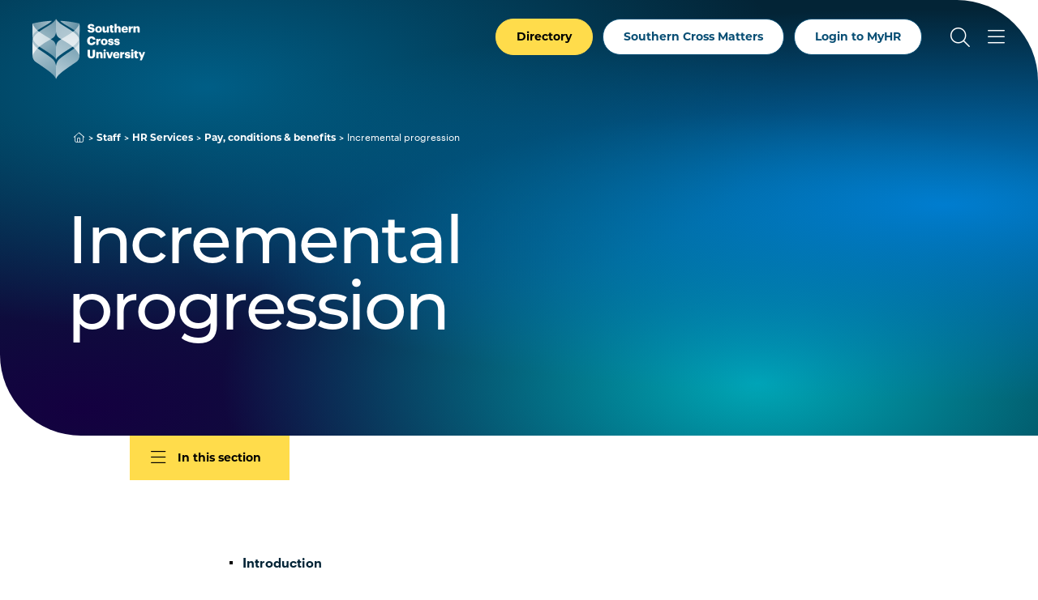

--- FILE ---
content_type: text/html; charset=UTF-8
request_url: https://www.scu.edu.au/staff/hr-services/pay-conditions--benefits/incremental-progression/
body_size: 27255
content:



<!doctype html>
<html lang="en">
<head>
    <meta charset="utf-8">
    <meta name="viewport" content="width=device-width, initial-scale=1">
    <title>Incremental progression - Southern Cross University</title>
    <!-- FB Head Start -->
    <meta name="description" content="SCU Staff Incremental Progression: Advancing Careers &amp; Rewards." />
    <meta name="keywords" content="Incremental progression, staff" />
    <meta name="author" content="Southern Cross University">
    <meta name="date" content="12/08/2024 09:33:55 AEST">
    <meta name="services" content="HR Services" />
      
    <meta name="modified" content="12/08/2024 09:33:55 AEST" />
    <meta name="generator" content="Terminalfour">
      
    <meta name="twitter:card" content="summary_large_image">
    <meta name="twitter:site" content="@scuonline">
    <meta name="twitter:creator" content="@scuonline">
    <meta property="og:title" content="Incremental progression - Southern Cross University" /> 
    <meta property="og:description" content="SCU Staff Incremental Progression: Advancing Careers &amp; Rewards." />
    <meta property="og:image" content="https://www.scu.edu.au/media/dep-site-assets/images/default-images/social-default-image-850x480.jpg">

    <meta property="og:type" content="website">

    <link rel="canonical" href="https://www.scu.edu.au/staff/hr-services/pay-conditions--benefits/incremental-progression/">
  
    <link rel="icon" href="https://www.scu.edu.au/media/dep-site-assets/favicons/favicon.6b88bad3.ico" sizes="any">
    <link rel="icon" href="https://www.scu.edu.au/media/dep-site-assets/favicons/favicon.ef3c11e5.svg" type="image/svg+xml">
    <link rel="apple-touch-icon" href="https://www.scu.edu.au/media/dep-site-assets/favicons/apple-touch-icon.99febcb3.png">
    <link rel="manifest"
      href="[data-uri]">

    <link rel="stylesheet" href="https://use.typekit.net/uof2mar.css">
    <script src="https://ajax.googleapis.com/ajax/libs/jquery/3.6.1/jquery.min.js"></script>

    <link rel="stylesheet" href="https://cdn.jsdelivr.net/npm/bootstrap-icons@1.9.1/font/bootstrap-icons.css">
    <script src="https://kit.fontawesome.com/f5d9c45efe.js" crossorigin="anonymous"></script>
    
    <script type="module" crossorigin src="https://www.scu.edu.au/media/dep-site-assets/javascript/main.55bf7497.js"></script>
    
    <link rel="stylesheet" href="https://www.scu.edu.au/media/dep-site-assets/css/main.6be47299.css"> <!-- main CSS -->
    <link rel="stylesheet" href="https://www.scu.edu.au/media/dep-site-assets/css/custom.css"> <!-- custom CSS -->
		
      <!-- PHP Search CSS -->
      
      
    <!-- Google Tag Manager -->
<script>(function(w,d,s,l,i){w[l]=w[l]||[];w[l].push({'gtm.start':
new Date().getTime(),event:'gtm.js'});var f=d.getElementsByTagName(s)[0],
j=d.createElement(s),dl=l!='dataLayer'?'&l='+l:'';j.async=true;j.src=
'https://www.googletagmanager.com/gtm.js?id='+i+dl;f.parentNode.insertBefore(j,f);
})(window,document,'script','dataLayer','GTM-WCR25TM');</script>
<!-- End Google Tag Manager -->
      
      
      
      <!-- FB Head End -->
</head>
<body>
<!-- FB Header Start -->
  	<!-- Google Tag Manager (noscript) -->
<noscript><iframe src="https://www.googletagmanager.com/ns.html?id=GTM-WCR25TM"
height="0" width="0" style="display:none;visibility:hidden"></iframe></noscript>
<!-- End Google Tag Manager (noscript) -->
    <!-- t4 type="navigation" name="SCU DEP Header Cookie Banner" id="459" />-->
  	<div class="emergencynotice" aria-live="assertive" aria-atomic="true" data-t4-emergency-notices="https://www.scu.edu.au/media/dep-site-assets/emergency-notices/emergency-notices.json"></div>
  	<div class="sitewidenotice">
  			
      	
  	</div>
  	<div class="site-wrapper"> 
        <!-- BANNER START -->
         <!-- Default --> <header class="banner  banner--overlay banner--invert">  <!-- Close -->
      <!-- Close   <header class="banner banner--overlay banner--invert">  Default -->
                <div class="skip-link">
        <div class="skip-link__container">
            <a href="#main-content" class="skip-link__link">Skip to main content</a>
        </div>
    </div>
    <div class="banner__inner">
        <a href="https://www.scu.edu.au/" class="banner__logo">
            <span class="sr-only">Southern Cross University</span>
            <svg class="logo-color" width="139" height="75" viewBox="0 0 139 75" fill="none"
            xmlns="http://www.w3.org/2000/svg">
            <path
              d="M101.172 6.36133H103.794V10.525C104.205 9.73236 105.042 9.09142 106.314 9.09142C107.792 9.09142 108.819 10.0161 108.819 11.9781V16.9588H107.249C107.205 16.9588 106.275 16.9588 106.197 15.9069V12.5016C106.197 11.6356 105.859 11.2099 105.096 11.2099C104.333 11.2099 103.794 11.6796 103.794 12.6582V16.949H101.172V6.36133Z"
              fill="#005881" />
            <path
              d="M67.9551 13.627H70.8124C70.8858 14.3756 71.2234 14.9871 72.4661 14.9871C73.3321 14.9871 73.8116 14.5615 73.8116 13.945C73.8116 13.3285 73.4153 13.123 72.1579 12.9322C69.1978 12.58 68.1997 11.6993 68.1997 9.59055C68.1997 7.70199 69.7507 6.32227 72.2557 6.32227C74.7607 6.32227 76.1992 7.37908 76.3851 9.59055H73.6012C73.4984 8.84198 73.0728 8.46035 72.2557 8.46035C71.4387 8.46035 71.0375 8.8273 71.0375 9.35571C71.0375 9.94282 71.3604 10.207 72.6618 10.3832C75.3136 10.6767 76.6738 11.3666 76.6738 13.6368C76.6738 15.5547 75.1522 17.1252 72.4563 17.1252C69.5256 17.1252 68.0334 15.8923 67.9453 13.6221L67.9551 13.627Z"
              fill="#005881" />
            <path
              d="M77.3438 13.2153V13.0979C77.3438 10.6369 79.1736 9.08594 81.5465 9.08594C83.9195 9.08594 85.72 10.5929 85.72 13.0294V13.1468C85.72 15.6372 83.8901 17.1343 81.5319 17.1343C79.1736 17.1343 77.3438 15.7008 77.3438 13.2202V13.2153ZM83.0584 13.1713V13.0539C83.0584 11.7622 82.5446 11.0479 81.5514 11.0479C80.5582 11.0479 80.0298 11.7378 80.0298 13.0245V13.1419C80.0298 14.463 80.5435 15.1773 81.5514 15.1773C82.5593 15.1773 83.0584 14.4434 83.0584 13.1713Z"
              fill="#005881" />
            <path
              d="M109.699 13.2153V13.0979C109.699 10.6369 111.529 9.08594 113.843 9.08594C115.937 9.08594 117.743 10.2895 117.743 13.0441V13.7339H112.351C112.424 14.7467 113.012 15.329 113.946 15.329C114.812 15.329 115.179 14.9326 115.282 14.4189H117.743C117.508 16.146 116.177 17.1294 113.858 17.1294C111.539 17.1294 109.699 15.7253 109.699 13.2153V13.2153ZM115.194 12.2466C115.15 11.3219 114.695 10.813 113.848 10.813C113.056 10.813 112.512 11.3268 112.385 12.2466H115.199H115.194Z"
              fill="#005881" />
            <path
              d="M118.742 9.29252H121.365V10.8141C121.849 9.66925 122.656 9.17509 123.84 9.18977V11.6361C122.245 11.5921 121.365 12.0911 121.365 13.3192V15.9025C121.34 16.7195 120.641 16.9544 120.313 16.9544H118.742V9.29252Z"
              fill="#005881" />
            <path
              d="M124.578 9.2924H127.201V10.5253C127.612 9.73273 128.448 9.0918 129.72 9.0918C131.198 9.0918 132.225 10.0165 132.225 11.9785V16.9592H130.655C130.611 16.9592 129.681 16.9592 129.603 15.9072V12.502C129.603 11.636 129.265 11.2103 128.502 11.2103C127.739 11.2103 127.201 11.68 127.201 12.6585V16.9494H124.578V9.2875V9.2924Z"
              fill="#005881" />
            <path
              d="M95.9638 14.4931V11.0781H95.0391V9.29227H95.9638V7.69727H98.5862V9.29227H100.093V11.0781H98.5862V14.2436C98.5862 14.8014 98.8651 15.0509 99.3642 15.0509C99.6577 15.0509 99.8779 15.0069 100.113 14.9188V16.9101C99.7751 16.9982 99.2761 17.1303 98.6645 17.1303C96.9374 17.1303 95.9687 16.2936 95.9687 14.4931H95.9638Z"
              fill="#005881" />
            <path
              d="M94.2488 16.9539H91.6263V15.7209C91.2153 16.5135 90.3787 17.1545 89.1066 17.1545C87.629 17.1545 86.6016 16.2298 86.6016 14.2678V9.28711H88.1721C88.2161 9.28711 89.1457 9.28711 89.224 10.339V13.7443C89.224 14.6103 89.5616 15.036 90.3249 15.036C91.0881 15.036 91.6263 14.5663 91.6263 13.5877V9.29689H94.2488V16.9588V16.9539Z"
              fill="#005881" />
            <path
              d="M67.4648 27.1682V27.0508C67.4648 23.8265 69.7497 21.7031 72.8125 21.7031C75.5377 21.7031 77.4263 22.9654 77.6758 25.7298H74.5836C74.4662 24.6583 73.8791 24.0761 72.8272 24.0761C71.4817 24.0761 70.6304 25.1329 70.6304 27.0361V27.1535C70.6304 29.0421 71.4377 30.1136 72.8712 30.1136C73.928 30.1136 74.6717 29.5558 74.8185 28.4012H77.8079C77.6024 31.1117 75.6404 32.5159 72.9299 32.5159C69.2653 32.5159 67.4648 30.3778 67.4648 27.1682V27.1682Z"
              fill="#005881" />
            <path
              d="M84.3438 28.606V28.4885C84.3438 26.0275 86.1736 24.4766 88.5465 24.4766C90.9195 24.4766 92.72 25.9835 92.72 28.42V28.5375C92.72 31.0278 90.8901 32.525 88.5319 32.525C86.1736 32.525 84.3438 31.0914 84.3438 28.6108V28.606ZM90.0584 28.5619V28.4445C90.0584 27.1528 89.5446 26.4385 88.5514 26.4385C87.5582 26.4385 87.0298 27.1284 87.0298 28.4151V28.5326C87.0298 29.8536 87.5435 30.5679 88.5514 30.5679C89.5593 30.5679 90.0584 29.834 90.0584 28.5619V28.5619Z"
              fill="#005881" />
            <path
              d="M93.1953 29.9084H95.6123C95.7003 30.4661 95.9499 30.7744 96.6984 30.7744C97.3443 30.7744 97.6378 30.5249 97.6378 30.1432C97.6378 29.7616 97.2709 29.6001 96.219 29.4534C94.169 29.1892 93.303 28.5874 93.303 26.9924C93.303 25.2946 94.8099 24.4727 96.5859 24.4727C98.4745 24.4727 99.7955 25.1185 99.9716 26.9483H97.5987C97.4959 26.4346 97.2171 26.1851 96.6153 26.1851C96.0135 26.1851 95.7493 26.4346 95.7493 26.7869C95.7493 27.1391 96.1015 27.3006 97.0409 27.418C99.1643 27.6822 100.192 28.24 100.192 29.879C100.192 31.6942 98.8414 32.5162 96.718 32.5162C94.5946 32.5162 93.2589 31.6061 93.2002 29.9084H93.1953Z"
              fill="#005881" />
            <path
              d="M100.688 29.9084H103.104C103.193 30.4661 103.442 30.7744 104.191 30.7744C104.836 30.7744 105.13 30.5249 105.13 30.1432C105.13 29.7616 104.763 29.6001 103.711 29.4534C101.661 29.1892 100.795 28.5874 100.795 26.9924C100.795 25.2946 102.302 24.4727 104.078 24.4727C105.967 24.4727 107.288 25.1185 107.464 26.9483H105.091C104.988 26.4346 104.709 26.1851 104.107 26.1851C103.506 26.1851 103.241 26.4346 103.241 26.7869C103.241 27.1391 103.594 27.3006 104.533 27.418C106.657 27.6822 107.684 28.24 107.684 29.879C107.684 31.6942 106.334 32.5162 104.21 32.5162C102.087 32.5162 100.751 31.6061 100.692 29.9084H100.688Z"
              fill="#005881" />
            <path
              d="M78.8164 24.6773H81.4389V26.1989C81.9232 25.054 82.7305 24.5599 83.9146 24.5745V27.0209C82.3195 26.9768 81.4389 27.4759 81.4389 28.7039V31.2872C81.4144 32.1043 80.7148 32.3392 80.387 32.3392H78.8164V24.6773Z"
              fill="#005881" />
            <path
              d="M67.9531 44.4608V38.2324H70.9572V44.3287C70.9572 45.8062 71.3242 46.5255 72.5962 46.5255C73.8683 46.5255 74.2353 45.8503 74.2353 44.2846V38.2324H77.2687V44.4167C77.2687 47.4648 75.4829 48.8837 72.5962 48.8837C69.7096 48.8837 67.9531 47.3915 67.9531 44.4608V44.4608Z"
              fill="#005881" />
            <path
              d="M87.5977 38.9656C87.5977 38.1877 88.2141 37.6055 89.0312 37.6055C89.8483 37.6055 90.4794 38.1926 90.4794 38.9656C90.4794 39.7387 89.8483 40.316 89.0312 40.316C88.2141 40.316 87.5977 39.7436 87.5977 38.9656ZM87.7298 41.045H90.3522V48.7069H87.7298V41.045Z"
              fill="#005881" />
            <path
              d="M90.9541 41.0449H93.7527L95.3477 45.9816L96.9134 41.0449H99.4184L96.6198 48.7068H93.7625L90.9492 41.0449H90.9541Z"
              fill="#005881" />
            <path
              d="M99.2695 44.9692V44.8518C99.2695 42.3908 101.099 40.8398 103.414 40.8398C105.508 40.8398 107.313 42.0434 107.313 44.798V45.4879H101.921C101.995 46.5006 102.582 47.0829 103.516 47.0829C104.382 47.0829 104.749 46.6866 104.852 46.1728H107.313C107.078 47.8999 105.747 48.8833 103.428 48.8833C101.109 48.8833 99.2695 47.4792 99.2695 44.9692V44.9692ZM104.764 44.0005C104.72 43.0758 104.265 42.5669 103.418 42.5669C102.626 42.5669 102.083 43.0807 101.956 44.0005H104.769H104.764Z"
              fill="#005881" />
            <path
              d="M113.828 46.2756H116.245C116.333 46.8333 116.583 47.1416 117.331 47.1416C117.977 47.1416 118.271 46.892 118.271 46.5104C118.271 46.1288 117.904 45.9673 116.852 45.8206C114.802 45.5563 113.936 44.9546 113.936 43.3596C113.936 41.6618 115.443 40.8398 117.219 40.8398C119.107 40.8398 120.428 41.4857 120.604 43.3155H118.232C118.129 42.8018 117.85 42.5523 117.248 42.5523C116.646 42.5523 116.382 42.8018 116.382 43.1541C116.382 43.5063 116.734 43.6678 117.674 43.7852C119.797 44.0494 120.825 44.6072 120.825 46.2462C120.825 48.0614 119.474 48.8833 117.351 48.8833C115.227 48.8833 113.892 47.9733 113.833 46.2756H113.828Z"
              fill="#005881" />
            <path
              d="M121.621 38.9656C121.621 38.1877 122.238 37.6055 123.055 37.6055C123.872 37.6055 124.503 38.1926 124.503 38.9656C124.503 39.7387 123.872 40.316 123.055 40.316C122.238 40.316 121.621 39.7436 121.621 38.9656ZM121.753 41.045H124.376V48.7069H121.753V41.045Z"
              fill="#005881" />
            <path
              d="M126.05 46.2451V42.83H125.125V41.0442H126.05V39.4492H128.672V41.0442H130.179V42.83H128.672V45.9956C128.672 46.5533 128.951 46.8029 129.45 46.8029C129.744 46.8029 129.964 46.7588 130.199 46.6708V48.6621C129.861 48.7501 129.362 48.8822 128.75 48.8822C127.023 48.8822 126.055 48.0456 126.055 46.2451H126.05Z"
              fill="#005881" />
            <path
              d="M133.664 47.9289L130.602 41.0449H133.444L135.025 45.1303L136.487 41.0449H138.992L134.892 51.2705H132.387L133.664 47.9289V47.9289Z"
              fill="#005881" />
            <path
              d="M108.215 41.0445H110.837V42.5661C111.322 41.4212 112.129 40.927 113.313 40.9417V43.388C111.718 43.344 110.837 43.8431 110.837 45.0711V47.6544C110.813 48.4715 110.113 48.7063 109.785 48.7063H108.215V41.0445V41.0445Z"
              fill="#005881" />
            <path
              d="M78.75 41.0443H81.3725V42.2773C81.7834 41.4847 82.6201 40.8438 83.8922 40.8438C85.3697 40.8438 86.3972 41.7685 86.3972 43.7304V48.7111H84.8267C84.7826 48.7111 83.853 48.7111 83.7747 47.6592V44.2539C83.7747 43.3879 83.4372 42.9623 82.6739 42.9623C81.9106 42.9623 81.3725 43.432 81.3725 44.4105V48.7013H78.75V41.0395V41.0443Z"
              fill="#005881" />
            <path
              d="M26.3825 27.7413C29.1126 30.579 29.0783 35.09 29.0783 35.09V50.8492C29.0783 50.8492 29.093 49.039 26.3874 46.6905C20.3547 41.4554 11.8317 36.8514 8.55856 34.3464C7.76106 35.0166 6.99292 35.7114 6.2737 36.4257C11.4305 40.0854 23.9361 47.8354 26.3874 51.1575C28.7603 54.3768 29.0832 58.242 29.0832 58.242V74.4807C29.0832 74.4807 28.4031 72.0001 25.8834 69.4168C25.2865 68.8053 22.3852 66.217 21.2403 65.3266C16.2302 61.4223 6.42537 54.8368 5.09457 53.9316C3.78334 52.9824 0.172572 51.27 0.0209001 44.9047V44.7677C0.0209001 44.6747 0.0160075 44.5818 0.0160075 44.4888V27.57C0.0160075 26.4643 0.192143 25.4907 0.480809 24.6394C0.18725 23.7098 0.0160075 22.7361 0.0160075 21.7331C0.0160075 21.5912 0.0160075 21.4493 0.0160075 21.3075C0.0160075 21.0384 0.00622217 17.5548 0.00622217 13.9489C0.00132953 10.3675 0.00132953 7.27536 0.035578 6.1158C0.035578 5.92499 0.0453633 5.80268 0.050256 5.76843C5.54959 4.50123 14.601 2.83773 24.171 2.40229C21.984 4.55016 20.4134 5.68525 15.1734 8.72358C10.9804 11.1552 8.11333 12.9117 6.1367 14.2767H6.12692C6.12692 14.2767 6.15628 14.311 6.16606 14.3208C6.77275 14.8394 7.45283 15.3727 8.18672 15.9158C12.7467 12.6132 20.1297 8.47406 23.76 5.87117C28.0411 2.44632 29.0783 0 29.0783 0V15.7592C29.0783 15.7592 29.1126 19.7956 26.3825 22.6334C25.7905 23.2498 24.4499 24.0816 22.6787 25.1188C24.4548 26.2295 25.81 27.1395 26.3825 27.7413ZM58.1553 13.9489C58.1553 17.5401 58.1455 21.009 58.1455 21.3026C58.1455 21.4445 58.1455 21.5863 58.1455 21.7282C58.1455 22.7312 57.9743 23.7049 57.6807 24.6345C57.9694 25.4907 58.1455 26.4594 58.1455 27.5652C58.1455 27.8685 58.1455 28.1865 58.1455 28.5094C58.1455 29.9185 58.1455 38.3485 58.1455 44.4839C58.1455 44.5769 58.1455 44.6698 58.1406 44.7628V44.9047C57.9889 51.27 54.3782 52.9824 53.0669 53.9365C51.7361 54.8367 41.9313 61.4271 36.9212 65.3315C35.7763 66.2219 32.8799 68.8101 32.2781 69.4217C29.7584 72.005 29.0783 74.4856 29.0783 74.4856V58.2469C29.0783 58.2469 29.4012 54.3817 31.7742 51.1624C34.2254 47.8403 46.731 40.0854 51.8878 36.4306C51.1637 35.7114 50.4004 35.0215 49.6029 34.3513C46.3249 36.8563 37.8068 41.4603 31.7742 46.6954C29.0685 49.0439 29.0832 50.8541 29.0832 50.8541V35.0949C29.0832 35.0949 29.049 30.5839 31.779 27.7462C32.3515 27.1493 33.7067 26.2344 35.4828 25.1237C33.7116 24.0865 32.3711 23.2547 31.779 22.6383C29.049 19.8005 29.0832 15.7641 29.0832 15.7641V0C29.0832 0 30.1204 2.44632 34.4015 5.87117C38.0318 8.47406 45.4148 12.6132 49.9748 15.9158C50.7087 15.3727 51.3888 14.8394 51.9955 14.3208C52.0101 14.3061 52.0248 14.2963 52.0346 14.2816H52.0248C50.0482 12.9117 47.1811 11.1503 42.9881 8.71869C37.7481 5.68036 36.1775 4.54527 33.9905 2.3974C43.5605 2.83284 52.6119 4.50123 58.1113 5.76353C58.1161 5.80268 58.121 5.9201 58.1259 6.11091C58.1602 7.27047 58.1602 10.3675 58.1553 13.9489V13.9489Z"
              fill="white" />
            <path style="mix-blend-mode:multiply"
              d="M0.048544 5.76367C-0.0346309 6.94769 0.0142955 15.2212 0.0142955 21.7333C0.0142955 28.2454 7.21627 33.4071 8.55685 34.3514C11.8349 36.8564 20.353 41.4604 26.3856 46.6955C29.0913 49.044 29.0766 50.8543 29.0766 50.8543V35.0951C29.0766 35.0951 29.1108 30.5841 26.3807 27.7463C24.2916 25.5691 11.9034 19.2331 6.16435 14.3209C1.91753 10.5682 0.0827925 5.85663 0.048544 5.76367Z"
              fill="url(#paint0_linear_2186_103)" />
            <g style="mix-blend-mode:multiply">
              <path
                d="M0.0123417 21.3261C0.0123417 21.3261 1.0398 17.7496 6.13793 14.2709C8.11456 12.9059 10.9816 11.1494 15.1746 8.71778C20.4147 5.67945 21.9852 4.54435 24.1722 2.39648C14.5973 2.83193 5.54592 4.50032 0.0465902 5.76262C-0.0316921 6.25189 0.0123417 21.3261 0.0123417 21.3261Z"
                fill="#FFD000" />
            </g>
            <path style="mix-blend-mode:multiply"
              d="M0.0205176 44.9047C0.0205176 44.9047 0.015625 34.0822 0.015625 27.57C0.015625 26.4398 0.196653 25.4564 0.495104 24.5904C2.53534 19.5559 7.56987 16.361 8.18634 15.9109C12.7463 12.6083 20.1293 8.46917 23.7596 5.86628C28.0407 2.44632 29.0779 0 29.0779 0V15.7592C29.0779 15.7592 29.1122 19.7956 26.3821 22.6334C24.2929 24.8106 12.942 29.6543 6.01401 36.6899C3.16649 39.5864 0.0205176 44.8949 0.0205176 44.9047Z"
              fill="url(#paint1_linear_2186_103)" />
            <path style="mix-blend-mode:multiply"
              d="M0.015625 28.3086C0.015625 28.3086 0.015625 37.7759 0.015625 44.4886C0.015625 51.2013 3.7536 52.9626 5.09419 53.9411C6.42499 54.8414 16.2298 61.4318 21.2399 65.3361C22.3848 66.2266 25.2812 68.8148 25.883 69.4264C28.4027 72.0097 29.0828 74.4902 29.0828 74.4902V58.2516C29.0828 58.2516 28.7599 54.3864 26.387 51.167C23.9358 47.8449 11.4302 40.0901 6.27332 36.4353C1.11647 32.7805 0.015625 28.3086 0.015625 28.3086Z"
              fill="url(#paint2_linear_2186_103)" />
            <path style="mix-blend-mode:multiply"
              d="M58.1062 5.76367C58.1894 6.94769 58.1404 15.2163 58.1404 21.7333C58.1404 28.2454 50.9385 33.4071 49.5979 34.3514C46.3198 36.8564 37.8017 41.4604 31.7691 46.6955C29.0635 49.044 29.0781 50.8543 29.0781 50.8543V35.0951C29.0781 35.0951 29.0439 30.5841 31.774 27.7463C33.8632 25.5691 46.2513 19.2331 51.9904 14.3209C56.2421 10.5731 58.072 5.86152 58.1111 5.76856L58.1062 5.76367Z"
              fill="url(#paint3_linear_2186_103)" />
            <path style="mix-blend-mode:multiply"
              d="M58.1403 21.3261C58.1403 21.3261 57.1129 17.7496 52.0147 14.2709C50.0381 12.9059 47.171 11.1494 42.978 8.71778C37.738 5.67945 36.1675 4.54435 33.9805 2.39648C43.5505 2.83193 52.6019 4.50032 58.1012 5.76262C58.1746 6.25189 58.1354 21.3261 58.1354 21.3261H58.1403Z"
              fill="url(#paint4_linear_2186_103)" />
            <path style="mix-blend-mode:multiply"
              d="M58.1355 44.9047C58.1355 44.9047 58.1404 34.0822 58.1404 27.57C58.1404 26.4398 57.9594 25.4564 57.661 24.5904C55.6207 19.5559 50.5862 16.361 49.9697 15.9109C45.4098 12.6083 38.0268 8.46917 34.3964 5.86628C30.1154 2.44632 29.0781 0 29.0781 0V15.7592C29.0781 15.7592 29.0439 19.7956 31.774 22.6334C33.8632 24.8106 45.2141 29.6543 52.1421 36.6899C54.9896 39.5815 58.1355 44.8949 58.1355 44.9047Z"
              fill="url(#paint5_linear_2186_103)" />
            <path style="mix-blend-mode:multiply"
              d="M58.1375 28.3086C58.1375 28.3086 58.1375 37.7759 58.1375 44.4886C58.1375 51.2013 54.3995 52.9626 53.0589 53.9411C51.7281 54.8414 41.9233 61.4318 36.9132 65.3361C35.7683 66.2266 32.8719 68.8148 32.2701 69.4264C29.7504 72.0097 29.0703 74.4902 29.0703 74.4902V58.2516C29.0703 58.2516 29.3932 54.3864 31.7662 51.167C34.2174 47.8449 46.723 40.0901 51.8798 36.4353C56.9388 32.849 58.1326 28.3086 58.1326 28.3086H58.1375Z"
              fill="url(#paint6_linear_2186_103)" />
            <defs>
              <linearGradient id="paint0_linear_2186_103" x1="3.72781" y1="22.8096" x2="33.8616" y2="38.1089"
                gradientUnits="userSpaceOnUse">
                <stop offset="0" stop-color="#FFD000" />
                <stop offset="1" stop-color="#CAD300" />
              </linearGradient>
              <linearGradient id="paint1_linear_2186_103" x1="4.07163" y1="27.3058" x2="35.683" y2="12.6622"
                gradientUnits="userSpaceOnUse">
                <stop offset="0" stop-color="#FFD000" />
                <stop offset="1" stop-color="#CAD300" />
              </linearGradient>
              <linearGradient id="paint2_linear_2186_103" x1="6.59623" y1="45.4964" x2="27.615" y2="61.104"
                gradientUnits="userSpaceOnUse">
                <stop offset="0" stop-color="#FFD000" />
                <stop offset="1" stop-color="#CAD300" />
              </linearGradient>
              <linearGradient id="paint3_linear_2186_103" x1="17.5413" y1="40.4281" x2="59.7306" y2="20.8037"
                gradientUnits="userSpaceOnUse">
                <stop offset="0" stop-color="#CAD300" />
                <stop offset="0.51" stop-color="#00A1B4" />
                <stop offset="1" stop-color="#006D97" />
              </linearGradient>
              <linearGradient id="paint4_linear_2186_103" x1="33.9854" y1="11.8637" x2="58.155" y2="11.8637"
                gradientUnits="userSpaceOnUse">
                <stop offset="0.4" stop-color="#00A1B4" />
                <stop offset="1" stop-color="#006D97" />
              </linearGradient>
              <linearGradient id="paint5_linear_2186_103" x1="22.0474" y1="6.73717" x2="59.2902" y2="33.8815"
                gradientUnits="userSpaceOnUse">
                <stop offset="0.01" stop-color="#CAD300" />
                <stop offset="0.51" stop-color="#00A1B4" />
                <stop offset="1" stop-color="#006D97" />
              </linearGradient>
              <linearGradient id="paint6_linear_2186_103" x1="18.5609" y1="60.7321" x2="54.9133" y2="47.1893"
                gradientUnits="userSpaceOnUse">
                <stop offset="0.01" stop-color="#CAD300" />
                <stop offset="0.51" stop-color="#00A1B4" />
                <stop offset="1" stop-color="#006D97" />
              </linearGradient>
            </defs>
          </svg>
          <svg class="logo-white" xmlns="http://www.w3.org/2000/svg" xmlns:xlink="http://www.w3.org/1999/xlink"
            id="Layer_2" viewBox="0 0 138.99 74.49">
            <defs>
              <linearGradient id="linear-gradient" x1="-276.38" x2="-274.44" y1="566.83" y2="566.83"
                gradientTransform="scale(-32.57 32.57) rotate(-89.99 -420.94 146.376)" gradientUnits="userSpaceOnUse">
                <stop offset="0" stop-color="#595959" />
                <stop offset="0" stop-color="#595959" />
                <stop offset="1" stop-color="#bfbfbf" />
              </linearGradient>
              <linearGradient id="linear-gradient-2" x1="-276.38" x2="-274.44" y1="566.83" y2="566.83"
                gradientTransform="scale(-32.57 32.57) rotate(-89.99 -420.94 146.376)" gradientUnits="userSpaceOnUse">
                <stop offset="0" stop-color="#fff" />
                <stop offset="0" stop-color="#fff" />
                <stop offset="1" stop-color="#fff" />
              </linearGradient>
              <linearGradient id="linear-gradient-3" x1="-258.83" x2="-256.89" y1="556.13" y2="556.13"
                gradientTransform="matrix(17.2 0 0 -17.2 4443.89 9579.28)" gradientUnits="userSpaceOnUse">
                <stop offset="0" stop-color="#595959" />
                <stop offset="1" stop-color="#a6a6a6" />
              </linearGradient>
              <linearGradient id="linear-gradient-4" x1="-258.83" x2="-256.89" y1="556.13" y2="556.13"
                gradientTransform="matrix(17.2 0 0 -17.2 4443.88 9579.28)" gradientUnits="userSpaceOnUse">
                <stop offset="0" stop-color="#fff" />
                <stop offset="1" stop-color="#fff" />
              </linearGradient>
              <linearGradient id="linear-gradient-5" x1="-269.38" x2="-267.44" y1="561.49" y2="561.49"
                gradientTransform="matrix(38.03 0 0 -38.03 10229.32 21376.81)" gradientUnits="userSpaceOnUse">
                <stop offset="0" stop-color="#bfbfbf" />
                <stop offset="1" stop-color="#595959" />
              </linearGradient>
              <linearGradient id="linear-gradient-6" x1="-269.38" x2="-267.44" y1="561.49" y2="561.49"
                gradientTransform="matrix(38.03 0 0 -38.03 10229.33 21376.81)" gradientUnits="userSpaceOnUse">
                <stop offset="0" stop-color="#fff" />
                <stop offset="1" stop-color="#fff" />
              </linearGradient>
              <linearGradient id="linear-gradient-7" x1="-258.12" x2="-256.19" y1="570.43" y2="570.43"
                gradientTransform="scale(27.61 -27.61) rotate(-89.99 -414.435 155.421)" gradientUnits="userSpaceOnUse">
                <stop offset="0" stop-color="#bfbfbf" />
                <stop offset="1" stop-color="#737373" />
              </linearGradient>
              <linearGradient xlink:href="#linear-gradient-6" id="linear-gradient-8" x1="-258.12" x2="-256.19"
                y1="570.43" y2="570.43" gradientTransform="scale(27.61 -27.61) rotate(-89.99 -414.435 155.421)" />
              <linearGradient id="linear-gradient-9" x1="-269.42" x2="-267.48" y1="560.03" y2="560.03"
                gradientTransform="matrix(33.11 0 0 -33.11 8929.39 18570.67)" gradientUnits="userSpaceOnUse">
                <stop offset="0" stop-color="#bfbfbf" />
                <stop offset="1" stop-color="gray" />
              </linearGradient>
              <linearGradient xlink:href="#linear-gradient-6" id="linear-gradient-10" x1="-269.42" x2="-267.48"
                y1="560.03" y2="560.03" gradientTransform="matrix(33.11 0 0 -33.11 8929.4 18570.67)" />
              <linearGradient xlink:href="#linear-gradient-3" id="linear-gradient-11" x1="-284.05" x2="-282.12"
                y1="573.63" y2="573.63" gradientTransform="scale(-16.61 16.61) rotate(-89.99 -429.562 146.893)" />
              <linearGradient xlink:href="#linear-gradient-6" id="linear-gradient-12" x1="-284.05" x2="-282.12"
                y1="573.63" y2="573.63" gradientTransform="scale(-16.61 16.61) rotate(-89.99 -429.562 146.892)" />
              <linearGradient id="linear-gradient-13" x1="-278.02" x2="-276.08" y1="565.97" y2="565.97"
                gradientTransform="scale(-27.6 27.6) rotate(-89.99 -421.878 145.622)" gradientUnits="userSpaceOnUse">
                <stop offset="0" stop-color="#bfbfbf" />
                <stop offset="1" stop-color="#a6a6a6" />
              </linearGradient>
              <linearGradient xlink:href="#linear-gradient-6" id="linear-gradient-14" x1="-278.02" x2="-276.08"
                y1="565.97" y2="565.97" gradientTransform="scale(-27.6 27.6) rotate(-89.99 -421.878 145.622)" />
              <linearGradient id="linear-gradient-15" x1="-266.19" x2="-264.25" y1="578.98" y2="578.98"
                gradientTransform="matrix(-27.32 -.00477 -.00477 27.32 -7201.11 -15769)" gradientUnits="userSpaceOnUse">
                <stop offset="0" stop-color="#737373" />
                <stop offset="1" stop-color="#bfbfbf" />
              </linearGradient>
              <linearGradient xlink:href="#linear-gradient-6" id="linear-gradient-16" x1="-266.19" x2="-264.25"
                y1="578.98" y2="578.98" gradientTransform="matrix(-27.32 -.00477 -.00477 27.32 -7201.11 -15769)" />
              <clipPath id="clippath">
                <path
                  d="M.01 21.73c0 6.52 7.2 11.68 8.54 12.62 3.27 2.51 11.79 7.11 17.82 12.34 2.7 2.35 2.69 4.16 2.69 4.16V35.09s.03-4.51-2.69-7.35c-2.09-2.17-14.47-8.51-20.21-13.42C1.92 10.57.08 5.86.05 5.76-.03 6.95.01 15.22.01 21.73"
                  class="cls-1" />
              </clipPath>
              <clipPath id="clippath-1">
                <path d="M-10.14 1.47h49.35v53.67h-49.35z" class="cls-1" transform="rotate(-33.96 14.54 28.302)" />
              </clipPath>
              <clipPath id="clippath-2">
                <path
                  d="M.05 5.76c-.08.49-.04 15.57-.04 15.57s1.03-3.57 6.12-7.06c1.97-1.36 4.84-3.12 9.03-5.56 5.24-3.04 6.81-4.17 9-6.32C14.6 2.83 5.55 4.5.05 5.76"
                  class="cls-1" />
              </clipPath>
              <clipPath id="clippath-3">
                <path d="M-1.38.58h26.91v22.56H-1.38z" class="cls-1" transform="rotate(-9.2 12.056 11.853)" />
              </clipPath>
              <clipPath id="clippath-4">
                <path
                  d="M23.75 5.87c-3.63 2.6-11.01 6.75-15.57 10.05-.62.45-5.65 3.64-7.69 8.68-.3.87-.48 1.85-.48 2.98v17.34S3.16 39.6 6 36.71c6.93-7.04 18.27-11.88 20.37-14.06 2.72-2.84 2.69-6.88 2.69-6.88V0s-1.04 2.45-5.32 5.87"
                  class="cls-1" />
              </clipPath>
              <clipPath id="clippath-5">
                <path d="M-12.2-1.96h53.52v48.84H-12.2z" class="cls-1" transform="rotate(-57.05 14.557 22.462)" />
              </clipPath>
              <clipPath id="clippath-6">
                <path
                  d="M.01 44.49c0 6.71 3.74 8.48 5.08 9.45 1.33.9 11.13 7.49 16.14 11.39 1.14.89 4.04 3.48 4.64 4.09 2.49 2.55 3.18 5.01 3.2 5.06V58.24s-.32-3.86-2.69-7.08c-2.45-3.32-14.96-11.08-20.11-14.73C1.21 32.85.01 28.31.01 28.31v16.18Z"
                  class="cls-1" />
              </clipPath>
              <clipPath id="clippath-7">
                <path d="M-10.2 24.12h49.48v54.56H-10.2z" class="cls-1" transform="rotate(-32.91 14.545 51.395)" />
              </clipPath>
              <clipPath id="clippath-8">
                <path
                  d="M29.07 50.85Zm22.9-36.53c-5.74 4.91-18.12 11.25-20.21 13.42-2.73 2.84-2.7 7.35-2.7 7.35v15.76c0-.07.04-1.85 2.69-4.16 6.03-5.23 14.55-9.84 17.83-12.34 1.34-.95 8.54-6.11 8.54-12.62s.05-14.79-.03-15.97c-.03.09-1.87 4.8-6.12 8.55"
                  class="cls-1" />
              </clipPath>
              <clipPath id="clippath-9">
                <path d="M16.77 3.66h53.68v49.3H16.77z" class="cls-1" transform="rotate(-56.18 43.608 28.306)" />
              </clipPath>
              <clipPath id="clippath-10">
                <path
                  d="M42.97 8.72c4.19 2.43 7.06 4.19 9.03 5.56 5.1 3.48 6.12 7.06 6.12 7.06s.04-15.08-.03-15.56c-5.5-1.27-14.55-2.93-24.12-3.37 2.19 2.15 3.76 3.28 9 6.32"
                  class="cls-1" />
              </clipPath>
              <clipPath id="clippath-11">
                <path d="M32.53-3.03h27.09v29.78H32.53z" class="cls-1" transform="rotate(-66.18 46.071 11.865)" />
              </clipPath>
              <clipPath id="clippath-12">
                <path
                  d="M29.07 15.76s-.03 4.04 2.7 6.88c2.09 2.17 13.44 7.02 20.36 14.06 2.85 2.89 5.99 8.21 5.99 8.21V27.57c0-1.13-.18-2.11-.48-2.98-2.04-5.03-7.07-8.23-7.69-8.68-4.56-3.3-11.94-7.44-15.57-10.05C30.11 2.45 29.07 0 29.07 0v15.76Z"
                  class="cls-1" />
              </clipPath>
              <clipPath id="clippath-13">
                <path d="M19.06-4.3h49.05v53.51H19.06z" class="cls-1" transform="rotate(-33.5 43.571 22.462)" />
              </clipPath>
              <clipPath id="clippath-14">
                <path
                  d="M51.87 36.44c-5.16 3.66-17.66 11.41-20.11 14.73-2.37 3.22-2.7 7.08-2.7 7.08v16.24s.7-2.51 3.2-5.06c.6-.61 3.5-3.2 4.64-4.09 5.01-3.9 14.81-10.49 16.14-11.39 1.34-.98 5.08-2.74 5.08-9.45V28.31s-1.2 4.54-6.25 8.13"
                  class="cls-1" />
              </clipPath>
              <clipPath id="clippath-15">
                <path d="M16.33 26.49h54.54v49.82H16.33z" class="cls-1" transform="rotate(-56.25 43.595 51.397)" />
              </clipPath>
              <mask id="mask" width="137.7" height="137.83" x="-54.32" y="-40.6" maskUnits="userSpaceOnUse">
                <g clip-path="url(#clippath-1)">
                  <path fill="url(#linear-gradient)" d="M-35.01-21.4h99.09v99.41h-99.09z"
                    transform="rotate(-33.95 14.547 28.31)" />
                </g>
              </mask>
              <mask id="mask-1" width="38.55" height="36.1" x="-7.21" y="-6.19" maskUnits="userSpaceOnUse">
                <g clip-path="url(#clippath-3)">
                  <path fill="url(#linear-gradient-3)" d="M-4.94-3.66h34.02v31.05H-4.94z"
                    transform="rotate(-9.2 12.056 11.853)" />
                </g>
              </mask>
              <mask id="mask-2" width="135.32" height="135.48" x="-53.1" y="-45.28" maskUnits="userSpaceOnUse">
                <g clip-path="url(#clippath-5)">
                  <path fill="url(#linear-gradient-5)" d="M-34.5-26.39h98.11V71.3H-34.5z"
                    transform="rotate(-57.05 14.557 22.462)" />
                </g>
              </mask>
              <mask id="mask-3" width="137.49" height="137.66" x="-54.2" y="-17.43" maskUnits="userSpaceOnUse">
                <g clip-path="url(#clippath-7)">
                  <path fill="url(#linear-gradient-7)" d="M-35.09 1.55h99.25v99.71h-99.25z"
                    transform="rotate(-32.91 14.545 51.395)" />
                </g>
              </mask>
              <mask id="mask-4" width="137.44" height="137.58" x="-25.12" y="-40.48" maskUnits="userSpaceOnUse">
                <g clip-path="url(#clippath-9)">
                  <path fill="url(#linear-gradient-9)" d="M-6.04-21.16h99.28v98.94H-6.04z"
                    transform="rotate(-56.18 43.608 28.306)" />
                </g>
              </mask>
              <mask id="mask-5" width="65.35" height="65.01" x="13.4" y="-20.64" maskUnits="userSpaceOnUse">
                <g clip-path="url(#clippath-11)">
                  <path fill="url(#linear-gradient-11)" d="M21.53-13.03h49.09v49.78H21.53z"
                    transform="rotate(-66.19 46.069 11.86)" />
                </g>
              </mask>
              <mask id="mask-6" width="136.42" height="136.56" x="-24.63" y="-45.82" maskUnits="userSpaceOnUse">
                <g clip-path="url(#clippath-13)">
                  <path fill="url(#linear-gradient-13)" d="M-5.57-26.88h98.31v98.67H-5.57z"
                    transform="rotate(-33.5 43.571 22.462)" />
                </g>
              </mask>
              <mask id="mask-7" width="139.18" height="139.32" x="-25.99" y="-18.26" maskUnits="userSpaceOnUse">
                <g clip-path="url(#clippath-15)">
                  <path fill="url(#linear-gradient-15)" d="M-6.69 1.3H93.89v100.21H-6.69z"
                    transform="rotate(-56.25 43.595 51.397)" />
                </g>
              </mask>
              <style>
                .cls-1 {
                  fill: none
                }

                .cls-5 {
                  fill: #fff
                }
              </style>
            </defs>
            <g id="Layer_1-2">
              <path
                d="M101.17 6.36h2.62v4.16c.41-.79 1.25-1.43 2.52-1.43 1.48 0 2.5.92 2.5 2.89v4.98h-1.57s-.97 0-1.05-1.05V12.5c0-.87-.34-1.29-1.1-1.29s-1.3.47-1.3 1.45v4.29h-2.62V6.36ZM67.96 13.63h2.86c.07.75.41 1.36 1.65 1.36.87 0 1.35-.43 1.35-1.04s-.4-.82-1.65-1.01c-2.96-.35-3.96-1.23-3.96-3.34 0-1.89 1.55-3.27 4.06-3.27s3.94 1.06 4.13 3.27h-2.78c-.1-.75-.53-1.13-1.35-1.13s-1.22.37-1.22.9c0 .59.32.85 1.62 1.03 2.65.29 4.01.98 4.01 3.25 0 1.92-1.52 3.49-4.22 3.49-2.93 0-4.42-1.23-4.51-3.5ZM77.34 13.22v-.12c0-2.46 1.83-4.01 4.2-4.01s4.17 1.51 4.17 3.94v.12c0 2.49-1.83 3.99-4.19 3.99s-4.19-1.43-4.19-3.91Zm5.71-.05v-.12c0-1.29-.51-2.01-1.51-2.01s-1.52.69-1.52 1.98v.12c0 1.32.51 2.04 1.52 2.04s1.51-.73 1.51-2.01ZM109.7 13.22v-.12c0-2.46 1.83-4.01 4.14-4.01 2.09 0 3.9 1.2 3.9 3.96v.69h-5.39c.07 1.01.66 1.6 1.6 1.6.87 0 1.23-.4 1.34-.91h2.46c-.23 1.73-1.57 2.71-3.88 2.71s-4.16-1.4-4.16-3.91Zm5.5-.97c-.04-.92-.5-1.43-1.35-1.43-.79 0-1.34.51-1.46 1.43h2.81ZM118.74 9.29h2.62v1.52c.48-1.14 1.29-1.64 2.47-1.62v2.45c-1.59-.04-2.47.45-2.47 1.68v2.58c-.03.82-.72 1.05-1.05 1.05h-1.57V9.29ZM124.58 9.29h2.62v1.23c.41-.79 1.25-1.43 2.52-1.43 1.48 0 2.51.92 2.51 2.89v4.98h-1.57s-.97 0-1.05-1.05V12.5c0-.87-.34-1.29-1.1-1.29s-1.3.47-1.3 1.45v4.29h-2.62V9.29ZM95.96 14.49v-3.41h-.92V9.29h.92V7.7h2.62v1.59h1.51v1.79h-1.51v3.17c0 .56.28.81.78.81.29 0 .51-.04.75-.13v1.99c-.34.09-.84.22-1.45.22-1.73 0-2.7-.84-2.7-2.64ZM94.25 16.95h-2.62v-1.23c-.41.79-1.25 1.43-2.52 1.43-1.48 0-2.5-.92-2.5-2.89V9.28h1.57s.97 0 1.05 1.05v3.41c0 .87.34 1.29 1.1 1.29s1.3-.47 1.3-1.45V9.29h2.62v7.66ZM67.46 27.17v-.12c0-3.22 2.28-5.35 5.35-5.35 2.73 0 4.61 1.26 4.86 4.03h-3.09c-.12-1.07-.7-1.65-1.76-1.65-1.35 0-2.2 1.06-2.2 2.96v.12c0 1.89.81 2.96 2.24 2.96 1.06 0 1.8-.56 1.95-1.71h2.99c-.21 2.71-2.17 4.11-4.88 4.11-3.66 0-5.47-2.14-5.47-5.35ZM84.34 28.61v-.12c0-2.46 1.83-4.01 4.2-4.01s4.17 1.51 4.17 3.94v.12c0 2.49-1.83 3.99-4.19 3.99s-4.19-1.43-4.19-3.91Zm5.71-.05v-.12c0-1.29-.51-2.01-1.51-2.01s-1.52.69-1.52 1.98v.12c0 1.32.51 2.04 1.52 2.04s1.51-.73 1.51-2.01ZM93.2 29.91h2.42c.09.56.34.87 1.09.87.65 0 .94-.25.94-.63s-.37-.54-1.42-.69c-2.05-.26-2.92-.87-2.92-2.46 0-1.7 1.51-2.52 3.28-2.52 1.89 0 3.21.65 3.39 2.48h-2.37c-.1-.51-.38-.76-.98-.76s-.87.25-.87.6.35.51 1.29.63c2.12.26 3.15.82 3.15 2.46 0 1.82-1.35 2.64-3.47 2.64s-3.46-.91-3.52-2.61ZM100.69 29.91h2.42c.09.56.34.87 1.09.87.64 0 .94-.25.94-.63s-.37-.54-1.42-.69c-2.05-.26-2.92-.87-2.92-2.46 0-1.7 1.51-2.52 3.28-2.52 1.89 0 3.21.65 3.39 2.48h-2.37c-.1-.51-.38-.76-.98-.76s-.87.25-.87.6.35.51 1.29.63c2.12.26 3.15.82 3.15 2.46 0 1.82-1.35 2.64-3.47 2.64s-3.46-.91-3.52-2.61ZM78.82 24.68h2.62v1.52c.48-1.14 1.29-1.64 2.48-1.62v2.45c-1.6-.04-2.48.45-2.48 1.68v2.58c-.02.82-.72 1.05-1.05 1.05h-1.57v-7.66ZM67.95 44.46v-6.23h3v6.1c0 1.48.37 2.2 1.64 2.2s1.64-.68 1.64-2.24v-6.05h3.03v6.18c0 3.05-1.79 4.47-4.67 4.47s-4.64-1.49-4.64-4.42ZM87.6 38.97c0-.78.62-1.36 1.43-1.36s1.45.59 1.45 1.36-.63 1.35-1.45 1.35-1.43-.57-1.43-1.35Zm.13 2.08h2.62v7.66h-2.62v-7.66ZM90.95 41.04h2.8l1.6 4.94 1.57-4.94h2.51l-2.8 7.66h-2.86l-2.81-7.66ZM99.27 44.97v-.12c0-2.46 1.83-4.01 4.14-4.01 2.09 0 3.9 1.2 3.9 3.96v.69h-5.39c.07 1.01.66 1.6 1.6 1.6.87 0 1.23-.4 1.34-.91h2.46c-.24 1.73-1.57 2.71-3.89 2.71s-4.16-1.4-4.16-3.91Zm5.49-.97c-.04-.92-.5-1.43-1.35-1.43-.79 0-1.33.51-1.46 1.43h2.81ZM113.83 46.28h2.42c.09.56.34.87 1.09.87.65 0 .94-.25.94-.63s-.37-.54-1.42-.69c-2.05-.26-2.92-.87-2.92-2.46 0-1.7 1.51-2.52 3.28-2.52 1.89 0 3.21.65 3.38 2.48h-2.37c-.1-.51-.38-.76-.98-.76s-.87.25-.87.6.35.51 1.29.63c2.12.26 3.15.82 3.15 2.46 0 1.82-1.35 2.64-3.47 2.64s-3.46-.91-3.52-2.61ZM121.62 38.97c0-.78.62-1.36 1.43-1.36s1.45.59 1.45 1.36-.63 1.35-1.45 1.35-1.43-.57-1.43-1.35Zm.13 2.08h2.62v7.66h-2.62v-7.66ZM126.05 46.25v-3.42h-.93v-1.79h.93v-1.6h2.62v1.6h1.51v1.79h-1.51V46c0 .56.28.81.78.81.29 0 .51-.04.75-.13v1.99c-.34.09-.84.22-1.45.22-1.73 0-2.69-.84-2.69-2.64ZM133.66 47.93l-3.06-6.88h2.84l1.58 4.09 1.46-4.09h2.51l-4.1 10.23h-2.51l1.28-3.34ZM108.21 41.04h2.62v1.52c.49-1.14 1.29-1.64 2.48-1.62v2.45c-1.6-.04-2.48.46-2.48 1.68v2.58c-.02.82-.72 1.05-1.05 1.05h-1.57v-7.66ZM78.75 41.04h2.62v1.23c.41-.79 1.25-1.43 2.52-1.43 1.48 0 2.51.92 2.51 2.89v4.98h-1.57s-.97 0-1.05-1.05v-3.41c0-.87-.34-1.29-1.1-1.29s-1.3.47-1.3 1.45v4.29h-2.62v-7.66Z"
                class="cls-5" />
              <g clip-path="url(#clippath)" mask="url(#mask)">
                <path fill="url(#linear-gradient-2)" d="M-10.14 1.47h49.35v53.67h-49.35z"
                  transform="rotate(-33.95 14.53 28.304)" />
              </g>
              <g clip-path="url(#clippath-2)" mask="url(#mask-1)">
                <path fill="url(#linear-gradient-4)" d="M-1.38.58h26.91v22.56H-1.38z"
                  transform="rotate(-9.2 12.056 11.853)" />
              </g>
              <g clip-path="url(#clippath-4)" mask="url(#mask-2)">
                <path fill="url(#linear-gradient-6)" d="M-12.2-1.96h53.51v48.84H-12.2z"
                  transform="rotate(-57.05 14.557 22.462)" />
              </g>
              <g clip-path="url(#clippath-6)" mask="url(#mask-3)">
                <path fill="url(#linear-gradient-8)" d="M-10.2 24.12h49.48v54.56H-10.2z"
                  transform="rotate(-32.91 14.545 51.395)" />
              </g>
              <g clip-path="url(#clippath-8)" mask="url(#mask-4)">
                <path fill="url(#linear-gradient-10)" d="M16.77 3.66h53.68v49.3H16.77z"
                  transform="rotate(-56.18 43.603 28.315)" />
              </g>
              <g clip-path="url(#clippath-10)" mask="url(#mask-5)">
                <path fill="url(#linear-gradient-12)" d="M32.52-3.03h27.09v29.77H32.52z"
                  transform="rotate(-66.19 46.069 11.86)" />
              </g>
              <g clip-path="url(#clippath-12)" mask="url(#mask-6)">
                <path fill="url(#linear-gradient-14)" d="M19.06-4.3h49.05v53.51H19.06z"
                  transform="rotate(-33.5 43.571 22.462)" />
              </g>
              <g clip-path="url(#clippath-14)" mask="url(#mask-7)">
                <path fill="url(#linear-gradient-16)" d="M16.33 26.49h54.54v49.82H16.33z"
                  transform="rotate(-56.25 43.595 51.397)" />
              </g>
            </g>
          </svg>  
          <img class="logo-print" src="https://www.scu.edu.au/media/dep-site-assets/images/logo-print.420af8f0.png" alt="">  
        </a>
        <div class="banner__buttons">
            
            
            
<div class="banner__quick-links d-none d-xl-block">
    
    	<a href="https://site-search.scu.edu.au/s/search.html?collection=scu%7Esp-search&amp;f.Tabs%7Cscu%7Eds-people=People&amp;profile=_default" class="btn btn-primary" >Directory</a>
  	
<!-- -->	<a href="https://www.scu.edu.au/news/southern-cross-matters/" class="btn btn-outline-secondary" >Southern Cross Matters</a> <!-- -->
<!-- -->	<a href="https://hrs.scu.edu.au/" class="btn btn-outline-secondary" >Login to MyHR</a> <!-- -->

<!-- 	<a href="" class="btn btn-" ></a>  -->

</div>
            
                        <button class="banner__search-toggle" aria-label="Toggle Search" type="button" data-bs-toggle="offcanvas" data-bs-target="#search-open" aria-controls="search-open">
                <i class="fal fa-search fa-xl" aria-hidden="true"></i>
            </button>
            <button class="banner__menu-toggle" aria-label="Toggle Main Menu" type="button" data-bs-toggle="offcanvas" data-bs-target="#nav" aria-controls="nav">
                <i class="fal fa-bars fa-xl" aria-hidden="true"></i>
            </button>
        </div>
    </div>
    <div class="nav offcanvas offcanvas-start" tabindex="-1" id="nav" aria-labelledby="navLabel">
        <div class="nav__header offcanvas-header">
            <div class="nav__inner d-flex justify-content-end">
                <h2 class="sr-only" id="navLabel">Main Navigation</h2>
                <button type="button" class="btn-close text-reset" data-bs-dismiss="offcanvas" aria-label="Close"></button>
            </div>
        </div>
        <div class="nav__body offcanvas-body">
            <div class="nav__content">
                <div class="nav__primary">
                    <div class="nav__inner">
                        <nav class="nav__links">
                            <ul class="nav-menu list-unstyled">
                                <li class="nav-menu__item">
    <button class="dropdown-toggle js-dropdown-toggle" id="navButton392905" data-bs-toggle="dropdown">
        Study
    </button>
    <div class="nav-menu__dropdown dropdown-menu" aria-labelledby="navButton392905">
        <div class="row row row-cols-1 row-cols-lg-2">
            <div class="col">
                <h3 class="display-6"><a href="https://www.scu.edu.au/study/information-for-parents/">Information for</a></h3>
                <ul>
<li><a href="https://www.scu.edu.au/study/high-school-students/">High school students</a></li>
<li><a href="https://www.scu.edu.au/study/non-school-leavers/">Non school leavers</a></li>
<li><a href="https://www.scu.edu.au/study/international-study/">International students</a></li>
<li><a href="https://www.scu.edu.au/about/first-peoples/">Indigenous students</a></li>
<li><a href="https://www.scu.edu.au/study/information-for-parents/">Parents and caregivers</a></li>
</ul>
            </div>
          	<div class="col">
                <h3 class="display-6"><a href="https://www.scu.edu.au/study/">Study options</a></h3>
                <ul>
<li><a href="https://www.scu.edu.au/study/undergraduate/">Undergraduate degrees</a></li>
<li><a href="https://www.scu.edu.au/study/postgraduate/">Postgraduate degrees</a></li>
<li><a href="https://www.scu.edu.au/graduate-school/higher-degrees-research/">Research degrees</a></li>
<li><a href="https://www.scu.edu.au/study/why-scu/flexible-online-study/">Online study</a></li>
<li><a href="https://www.scu.edu.au/study/short-courses/">Short courses</a></li>
</ul>
            </div>
          	<div class="col">
                <h3 class="display-6"><a href="https://www.scu.edu.au/current-students/new-students/">Get started</a></h3>
                <ul>
<li><a href="https://www.scu.edu.au/study/how-to-apply/">How to apply</a></li>
<li><a href="https://www.scu.edu.au/scholarships/">Scholarships and fees</a></li>
<li><a href="https://www.scu.edu.au/study/pathway-programs/">Pathway programs</a></li>
<li><a href="https://www.scu.edu.au/study/how-to-apply/credit-for-recognition-of-prior-learning/">Credit and recognition</a></li>
<li><a href="https://www.scu.edu.au/study/help-and-contact/">Help and contacts</a></li>
</ul>
            </div>
          	<div class="col">
                <h3 class="display-6"><a href="https://www.scu.edu.au/study/why-scu/">Why SCU</a></h3>
                <ul>
<li><a href="https://www.scu.edu.au/southern-cross-model/">Southern Cross Model</a></li>
<li><a href="https://www.scu.edu.au/experience/student-life-and-support/">Student life and support</a></li>
<li><a href="https://www.scu.edu.au/experience/explore-our-campuses/">Explore locations</a></li>
<li><a href="https://www.scu.edu.au/about/rankings/">Rankings</a></li>
<li><a href="https://www.scu.edu.au/experience/come-visit/">Come visit us</a></li>
</ul>
            </div>
            <div class="col">
                <ul>
                    <li><a href="https://www.scu.edu.au/study/" class="btn btn-primary">Study with us</a></li>
                  	<li><a href="https://course-search.scu.edu.au" class="btn btn-outline-secondary">Search all courses</a></li>
                </ul>
            </div>
        </div>
    </div>
</li><li class="nav-menu__item">
    <button class="dropdown-toggle js-dropdown-toggle" id="navButton392908" data-bs-toggle="dropdown">
        Research
    </button>
    <div class="nav-menu__dropdown dropdown-menu" aria-labelledby="navButton392908">
        <div class="row row row-cols-1 row-cols-lg-2">
            <div class="col">
                <h3 class="display-6"><a href="https://www.scu.edu.au/graduate-school/higher-degrees-research/">Research degrees</a></h3>
                <ul>
<li><a href="https://www.scu.edu.au/graduate-school/">Graduate School</a></li>
<li><a href="https://www.scu.edu.au/graduate-school/scholarships/">Scholarships</a></li>
<li><a href="https://www.scu.edu.au/graduate-school/find-a-supervisor/">Find a supervisor</a></li>
<li><a href="https://www.scu.edu.au/study/how-to-apply/">How to apply</a></li>
</ul>
            </div>
          	<div class="col">
                <h3 class="display-6"><a href="https://www.scu.edu.au/research/">Research excellence</a></h3>
                <ul>
<li><a href="https://www.scu.edu.au/research/#d.en.479263">Research impact clusters</a></li>
<li><a href="https://www.scu.edu.au/about/rankings/">Rankings</a></li>
<li><a href="https://www.scu.edu.au/academic-excellence/">Academic excellence awards</a></li>
<li><a href="https://www.scu.edu.au/research/governance-and-integrity/">Governance and integrity</a></li>
<li><a href="https://www.scu.edu.au/research/animal-research-ethics/">Ethics&nbsp;</a></li>
</ul>
            </div>
          	<div class="col">
                <h3 class="display-6"><a href="https://www.scu.edu.au/graduate-school/">Study options</a></h3>
                <ul>
<li><a href="https://www.scu.edu.au/graduate-school/higher-degrees-research/">Higher Degree Research</a></li>
<li><a href="https://www.scu.edu.au/graduate-school/higher-degrees-research/doctor-of-philosophy/">Doctor of Philosophy</a></li>
<li><a href="https://www.scu.edu.au/graduate-school/higher-degrees-research/masters-by-thesis/">Masters by Thesis</a></li>
</ul>
            </div>
          	<div class="col">
                <h3 class="display-6"><a href="https://www.scu.edu.au/research/">Engage with our Research</a></h3>
                <ul>
<li><a href="https://www.scu.edu.au/research/centres-and-labs/">Centres and Labs</a></li>
<li><a href="https://www.scu.edu.au/environmental-analysis-laboratory---eal/">Environmental Analysis Laboratory (EAL)</a></li>
<li><a href="https://www.scu.edu.au/analytical-research-laboratory---arl/">Analytical Research Laboratory (ARL)</a></li>
<li><a href="https://www.scu.edu.au/research/research-services/">Student services (Login)</a></li>
</ul>
            </div>
            <div class="col">
                <ul>
                    <li><a href="https://www.scu.edu.au/research/" class="btn btn-primary">Discover our Research</a></li>
                  	<li><a href="https://www.scu.edu.au/research/contact-us/" class="btn btn-outline-secondary">Contact Research</a></li>
                </ul>
            </div>
        </div>
    </div>
</li><li class="nav-menu__item">
    <button class="dropdown-toggle js-dropdown-toggle" id="navButton392909" data-bs-toggle="dropdown">
        Experience
    </button>
    <div class="nav-menu__dropdown dropdown-menu" aria-labelledby="navButton392909">
        <div class="row row row-cols-1 row-cols-lg-2">
            <div class="col">
                <h3 class="display-6"><a href="https://www.scu.edu.au/experience/explore-our-campuses/">Explore</a></h3>
                <ul>
<li><a href="https://www.scu.edu.au/experience/explore-our-campuses/">Campus locations</a></li>
<li><a href="https://www.scu.edu.au/current-students/services-and-support/accommodation/">Accommodation</a></li>
<li><a href="https://www.scu.edu.au/study/information-for-parents/">Information for parents</a></li>
<li><a href="https://www.scu.edu.au/southern-cross-model/">Southern Cross Model</a></li>
</ul>
            </div>
          	<div class="col">
                <h3 class="display-6"><a href="#">Starting at University</a></h3>
                <ul>
<li><a href="https://www.scu.edu.au/current-students/new-students/">New students</a></li>
<li><a href="https://www.scu.edu.au/current-students/new-students/orientation/">Orientation</a></li>
<li><a href="https://www.scu.edu.au/about/first-peoples/acknowledging-traditional-custodians/">Acknowledging Traditional Custodians</a></li>
<li><a href="https://www.scu.edu.au/experience/getting-to-and-around-campus/">Transport and parking</a></li>
<li><a href="https://www.scu.edu.au/current-students/services-and-support/">Services and support</a></li>
</ul>
            </div>
          	<div class="col">
                <h3 class="display-6"><a href="https://www.scu.edu.au/experience/student-life-and-support/">Student life</a></h3>
                <ul>
<li><a href="https://www.scu.edu.au/engage/events/">Events and activities</a></li>
<li><a href="https://www.scu.edu.au/current-students/unilife/">Sport, health and wellbeing</a></li>
<li><a href="https://www.scu.edu.au/engage/equity-and-inclusion/">Equity, diversity and inclusion</a></li>
<li><a href="https://www.scu.edu.au/study/international-study/global-experience/">Global experiences</a></li>
<li><a href="https://www.scu.edu.au/experience/safety/">Safety and welfare</a></li>
</ul>
            </div>
          	<div class="col">
                <h3 class="display-6"><a href="">Facilities</a></h3>
                <ul>
<li><a href="https://www.scu.edu.au/library/">Library</a></li>
<li><a href="https://www.scu.edu.au/health-clinic/">Health Clinic</a></li>
<li><a href="https://www.scu.edu.au/current-students/learning-zone/">Learning Zone</a></li>
<li><a href="https://www.scu.edu.au/property-services/">Property Services</a></li>
<li><a href="https://www.scu.edu.au/scu-fitness-centre-and-pool/">Fitness centre and pool</a></li>
</ul>
            </div>
            <div class="col">
                <ul>
                    <li><a href="https://www.scu.edu.au/experience/" class="btn btn-primary">Explore University life</a></li>
                  	<li><a href="https://www.scu.edu.au/experience/campus-tours/" class="btn btn-outline-secondary">Campus tours</a></li>
                </ul>
            </div>
        </div>
    </div>
</li><li class="nav-menu__item">
    <button class="dropdown-toggle js-dropdown-toggle" id="navButton392910" data-bs-toggle="dropdown">
        Engage
    </button>
    <div class="nav-menu__dropdown dropdown-menu" aria-labelledby="navButton392910">
        <div class="row row row-cols-1 row-cols-lg-2">
            <div class="col">
                <h3 class="display-6"><a href="https://www.scu.edu.au/engage/partnerships-and-community/">Partner with us</a></h3>
                <ul>
<li><a href="https://www.scu.edu.au/engage/partnerships-and-community/">Partnerships and Community</a></li>
<li><a href="https://www.scu.edu.au/engage/schools-engagement-program/">Schools Engagement Program</a></li>
<li><a href="https://www.scu.edu.au/engage/schools-engagement-program/scholars-program/">Scholars Program</a></li>
<li><a href="https://www.scu.edu.au/study/information-for-parents/">Parents and caregivers</a></li>
<li><a href="https://www.scu.edu.au/news/contact-the-media-team/">Media team</a></li>
</ul>
            </div>
          	<div class="col">
                <h3 class="display-6"><a href="https://www.scu.edu.au/engage/">Support and growth </a></h3>
                <ul>
<li><a href="https://www.scu.edu.au/engage/giving/">Giving to SCU</a></li>
<li><a href="https://www.scu.edu.au/about/jobs-at-southern-cross/">Working at SCU</a></li>
<li><a href="https://www.scu.edu.au/about/education-collaborations/">Educational Collaborations</a></li>
<li><a href="https://www.scu.edu.au/about/purpose-and-values/">Purpose and values</a></li>
</ul>
            </div>
          	<div class="col">
                <h3 class="display-6"><a href="https://www.scu.edu.au/engage/alumni/">Alumni</a></h3>
                <ul>
<li><a href="https://www.scu.edu.au/engage/alumni/alumni-membership/">Update your details</a></li>
<li><a href="https://www.scu.edu.au/engage/alumni/benefits/">Benefits and services</a></li>
<li><a href="https://www.scu.edu.au/engage/alumni/alumni-impact-awards/">Impact Awards</a></li>
<li><a href="https://www.scu.edu.au/current-students/services-and-support/careers/bright-futures-mentoring-program/">Mentorship</a></li>
</ul>
            </div>
          	<div class="col">
                <h3 class="display-6"><a href="https://www.scu.edu.au/engage/partnerships-and-community/">Industry Engagement </a></h3>
                <ul>
<li><a href="https://www.scu.edu.au/engage/live-ideas/">Live Ideas</a></li>
<li><a href="https://www.scu.edu.au/grasp/">Project Grasp</a></li>
<li><a href="https://www.scu.edu.au/engage/recirculator/">ReCirculator</a></li>
<li><a href="https://www.scu.edu.au/research/">Research</a></li>
<li><a href="https://www.scu.edu.au/research/centres-and-labs/">Research Centres and Labs</a></li>
</ul>
            </div>
            <div class="col">
                <ul>
                    <li><a href="https://www.scu.edu.au/engage/" class="btn btn-primary">Engage with us</a></li>
                  	<li><a href="https://site-search.scu.edu.au/s/search.html?collection=scu%7Esp-search&amp;f.Tabs%7Cscu%7Eds-events=Events&amp;sort=adate" class="btn btn-outline-secondary">Search events</a></li>
                </ul>
            </div>
        </div>
    </div>
</li><li class="nav-menu__item">
    <button class="dropdown-toggle js-dropdown-toggle" id="navButton392911" data-bs-toggle="dropdown">
        Media Centre
    </button>
    <div class="nav-menu__dropdown dropdown-menu" aria-labelledby="navButton392911">
        <div class="row row row-cols-1 row-cols-lg-2">
            <div class="col">
                <h3 class="display-6"><a href="https://www.scu.edu.au/news/">Explore by type</a></h3>
                <ul>
<li><a href="https://www.scu.edu.au/news?keywords=&amp;newsType=Article">News articles</a></li>
<li><a href="https://www.scu.edu.au/news?keywords=&amp;newsType=Podcast">Podcasts</a></li>
<li><a href="https://www.scu.edu.au/news?keywords=&amp;newsType=Video">Videos</a></li>
<li><a href="https://www.scu.edu.au/news?keywords=&amp;newsType=Media%20Release">Media releases</a></li>
</ul>
            </div>
          	<div class="col">
                <h3 class="display-6"><a href="https://www.scu.edu.au/news/">Explore by topic</a></h3>
                <ul>
<li><a href="https://www.scu.edu.au/news?keywords=&amp;newsAreaOfInterest=University%20News">University news</a></li>
<li><a href="https://www.scu.edu.au/news?keywords=&amp;newsAreaOfInterest=Research%20%26%20Academic">Research and academic</a></li>
<li><a href="https://www.scu.edu.au/news?keywords=&amp;newsAreaOfInterest=Student%20Life%2C%20Groups%20%26%20Sports">Student focused</a></li>
<li><a href="https://www.scu.edu.au/transforming-tomorrow/">Transforming Tomorrow</a></li>
</ul>
            </div>
          	<div class="col">
                <h3 class="display-6"><a href="https://www.scu.edu.au/engage/">Connect</a></h3>
                <ul>
<li><a href="https://www.scu.edu.au/news/contact-the-media-team/">Media team</a></li>
<li><a href="https://www.scu.edu.au/about/leadership/">University leadership</a></li>
<li><a href="https://www.scu.edu.au/engage/partnerships-and-community/">Engagement and partnerships</a></li>
<li><a href="https://www.scu.edu.au/engage/marketing/">Marketing</a></li>
<li><a href="https://www.scu.edu.au/engage/events-and-catering/">Events and catering</a></li>
</ul>
            </div>
          	<div class="col">
                <h3 class="display-6"><a href="">Follow</a></h3>
                <ul>
<li><a href="https://www.linkedin.com/school/southern-cross-university/">LinkedIn</a></li>
<li><a href="https://www.instagram.com/southerncrossuni/">Instagram</a></li>
<li><a href="https://www.facebook.com/southerncrossuniversity/">Facebook</a></li>
<li><a href="https://x.com/SCU_Australia">X (formerly Twitter)</a></li>
</ul>
            </div>
            <div class="col">
                <ul>
                    <li><a href="https://www.scu.edu.au/news/" class="btn btn-primary">See the latest News</a></li>
                  	<li><a href="https://www.scu.edu.au/news/#d.en.409473" class="btn btn-outline-secondary">Subscribe</a></li>
                </ul>
            </div>
        </div>
    </div>
</li><li class="nav-menu__item">
    <button class="dropdown-toggle js-dropdown-toggle" id="navButton392912" data-bs-toggle="dropdown">
        About
    </button>
    <div class="nav-menu__dropdown dropdown-menu" aria-labelledby="navButton392912">
        <div class="row row row-cols-1 row-cols-lg-2">
            <div class="col">
                <h3 class="display-6"><a href="https://www.scu.edu.au/about/">Who we are</a></h3>
                <ul>
<li><a href="https://www.scu.edu.au/about/purpose-and-values/">Purpose and values</a></li>
<li><a href="https://www.scu.edu.au/about/sustainability/">Sustainability</a></li>
<li><a href="https://www.scu.edu.au/transforming-tomorrow/">Transforming Tomorrow</a></li>
<li><a href="https://www.scu.edu.au/about/first-peoples/">First Peoples</a></li>
<li><a href="https://www.scu.edu.au/about/our-history/">History</a></li>
</ul>
            </div>
          	<div class="col">
                <h3 class="display-6"><a href="#">Our presence</a></h3>
                <ul>
<li><a href="https://www.scu.edu.au/about/faculties-and-colleges/">Faculties and Colleges</a></li>
<li><a href="https://www.scu.edu.au/research/centres-and-labs/">Centres and Labs</a></li>
<li><a href="https://www.scu.edu.au/research/">Research</a></li>
<li><a href="https://www.scu.edu.au/about/rankings/">Rankings</a></li>
<li><a href="https://www.scu.edu.au/experience/explore-our-campuses/">Locations</a></li>
</ul>
            </div>
          	<div class="col">
                <h3 class="display-6"><a href="https://www.scu.edu.au/about/leadership/">Leadership and governance</a></h3>
                <ul>
<li><a href="https://www.scu.edu.au/about/leadership/">Leadership</a></li>
<li><a href="https://www.scu.edu.au/about/leadership/vice-chancellor/">Vice-Chancellor</a></li>
<li><a href="https://www.scu.edu.au/about/leadership/university-council/">University Council</a></li>
<li><a href="https://www.scu.edu.au/about/education-collaborations/">Educational collaborations</a></li>
<li><a href="https://www.scu.edu.au/about/leadership/publications/">Annual reports</a></li>
</ul>
            </div>
          	<div class="col">
                <h3 class="display-6"><a href="https://www.scu.edu.au/about/contacts/">Help &amp; Contacts</a></h3>
                <ul>
<li><a href="https://site-search.scu.edu.au/s/search.html?collection=scu%7Esp-search&amp;f.Tabs%7Cscu%7Eds-people=People&amp;profile=_default">Staff directory</a></li>
<li><a href="https://www.scu.edu.au/experience/safety/">Safety and welfare</a></li>
<li><a href="https://www.scu.edu.au/current-students/services-and-support/feedback-and-complaints/">Feedback and complaints</a></li>
<li><a href="https://www.scu.edu.au/about/jobs-at-southern-cross/">Careers</a></li>
</ul>
            </div>
            <div class="col">
                <ul>
                    <li><a href="https://www.scu.edu.au/about/" class="btn btn-primary">About the University</a></li>
                  	<li><a href="https://course-search.scu.edu.au" class="btn btn-outline-secondary">Search our courses</a></li>
                </ul>
            </div>
        </div>
    </div>
</li>
                            </ul>
                        </nav>
                        <div class="nav__aside invert">
                            <div class="row row-cols-2">
                                <div class="col t4-mode-show" data-mode="default">
    <div class="card">
        <div class="card__text">
            <a href="https://www.scu.edu.au/study/help-and-contact/" class="btn-action btn-action--small btn-action--go">
                <span class="btn-action__icon">
                    <i class="fal fa-chevron-right" aria-hidden="true"></i>
                </span>
                <span class="btn-action__text">Help and contact</span>
            </a>
        </div>
        <figure class="card__image">
            <img alt="Group of students walking on the Coffs Harbour Campus" sizes="(max-width: 640px) 100vw, (max-width: 1024px) 33vw, 338px"
                src="https://pxl-v6-scueduau.terminalfour.net/fit-in/676x676/filters:quality(95)/prod01/channel_8/media/scu-dep/current-students/images/Coffs-harbour_student-group_20220616_33-147kb.jpg" 
                srcset="https://pxl-v6-scueduau.terminalfour.net/fit-in/780x780/filters:quality(95)/prod01/channel_8/media/scu-dep/current-students/images/Coffs-harbour_student-group_20220616_33-147kb.jpg 780w, https://pxl-v6-scueduau.terminalfour.net/fit-in/552x552/filters:quality(95)/prod01/channel_8/media/scu-dep/current-students/images/Coffs-harbour_student-group_20220616_33-147kb.jpg 552w, https://pxl-v6-scueduau.terminalfour.net/fit-in/676x676/filters:quality(95)/prod01/channel_8/media/scu-dep/current-students/images/Coffs-harbour_student-group_20220616_33-147kb.jpg 676w"
                loading="lazy">
        </figure>
    </div>
</div><div class="col t4-mode-show" data-mode="default">
    <div class="card">
        <div class="card__text">
            <a href="https://www.scu.edu.au/study/how-to-apply/" class="btn-action btn-action--small btn-action--go">
                <span class="btn-action__icon">
                    <i class="fal fa-chevron-right" aria-hidden="true"></i>
                </span>
                <span class="btn-action__text">How to apply</span>
            </a>
        </div>
        <figure class="card__image">
            <img alt="A student with a head scarf and glasses smiling and holding books" sizes="(max-width: 640px) 100vw, (max-width: 1024px) 33vw, 338px"
                src="https://pxl-v6-scueduau.terminalfour.net/fit-in/676x676/filters:quality(95)/prod01/channel_8/media/scu-dep/current-students/services/counselling/images/RS21533_English-College-Student_20191210_DSC_6961-117kb.jpg" 
                srcset="https://pxl-v6-scueduau.terminalfour.net/fit-in/780x780/filters:quality(95)/prod01/channel_8/media/scu-dep/current-students/services/counselling/images/RS21533_English-College-Student_20191210_DSC_6961-117kb.jpg 780w, https://pxl-v6-scueduau.terminalfour.net/fit-in/552x552/filters:quality(95)/prod01/channel_8/media/scu-dep/current-students/services/counselling/images/RS21533_English-College-Student_20191210_DSC_6961-117kb.jpg 552w, https://pxl-v6-scueduau.terminalfour.net/fit-in/676x676/filters:quality(95)/prod01/channel_8/media/scu-dep/current-students/services/counselling/images/RS21533_English-College-Student_20191210_DSC_6961-117kb.jpg 676w"
                loading="lazy">
        </figure>
    </div>
</div><div class="col t4-mode-show" data-mode="international">
    <div class="card">
        <div class="card__text">
            <a href="https://www.scu.edu.au/scholarships/international-student-scholarships/#" class="btn-action btn-action--small btn-action--go">
                <span class="btn-action__icon">
                    <i class="fal fa-chevron-right" aria-hidden="true"></i>
                </span>
                <span class="btn-action__text">International scholarships </span>
            </a>
        </div>
        <figure class="card__image">
            <img alt="A student in front of a window at the gold coast campus" sizes="(max-width: 640px) 100vw, (max-width: 1024px) 33vw, 338px"
                src="https://pxl-v6-scueduau.terminalfour.net/fit-in/676x676/filters:quality(95)/prod01/channel_8/media/scu-dep/study/scholarships/images/STEPHANIE-PORTO-108-2-169kb.jpg" 
                srcset="https://pxl-v6-scueduau.terminalfour.net/fit-in/780x780/filters:quality(95)/prod01/channel_8/media/scu-dep/study/scholarships/images/STEPHANIE-PORTO-108-2-169kb.jpg 780w, https://pxl-v6-scueduau.terminalfour.net/fit-in/552x552/filters:quality(95)/prod01/channel_8/media/scu-dep/study/scholarships/images/STEPHANIE-PORTO-108-2-169kb.jpg 552w, https://pxl-v6-scueduau.terminalfour.net/fit-in/676x676/filters:quality(95)/prod01/channel_8/media/scu-dep/study/scholarships/images/STEPHANIE-PORTO-108-2-169kb.jpg 676w"
                loading="lazy">
        </figure>
    </div>
</div><div class="col t4-mode-show" data-mode="international">
    <div class="card">
        <div class="card__text">
            <a href="https://www.scu.edu.au/study/international-courses-and-fees/" class="btn-action btn-action--small btn-action--go">
                <span class="btn-action__icon">
                    <i class="fal fa-chevron-right" aria-hidden="true"></i>
                </span>
                <span class="btn-action__text">Courses and fees</span>
            </a>
        </div>
        <figure class="card__image">
            <img alt="Aviation Management student Chin Yung Pang on tarmac with aeroplane" sizes="(max-width: 640px) 100vw, (max-width: 1024px) 33vw, 338px"
                src="https://pxl-v6-scueduau.terminalfour.net/fit-in/676x676/filters:quality(95)/prod01/channel_8/media/scu-dep/study/arts-and-humanities/images/RS20958_Chin-Yung-Pang-Andy_20190309__79I5562-960X540.jpg" 
                srcset="https://pxl-v6-scueduau.terminalfour.net/fit-in/780x780/filters:quality(95)/prod01/channel_8/media/scu-dep/study/arts-and-humanities/images/RS20958_Chin-Yung-Pang-Andy_20190309__79I5562-960X540.jpg 780w, https://pxl-v6-scueduau.terminalfour.net/fit-in/552x552/filters:quality(95)/prod01/channel_8/media/scu-dep/study/arts-and-humanities/images/RS20958_Chin-Yung-Pang-Andy_20190309__79I5562-960X540.jpg 552w, https://pxl-v6-scueduau.terminalfour.net/fit-in/676x676/filters:quality(95)/prod01/channel_8/media/scu-dep/study/arts-and-humanities/images/RS20958_Chin-Yung-Pang-Andy_20190309__79I5562-960X540.jpg 676w"
                loading="lazy">
        </figure>
    </div>
</div><div class="col t4-mode-show" data-mode="current">
    <div class="card">
        <div class="card__text">
            <a href="https://www.scu.edu.au/current-students/student-administration/key-dates--teaching-calendar/#" class="btn-action btn-action--small btn-action--go">
                <span class="btn-action__icon">
                    <i class="fal fa-chevron-right" aria-hidden="true"></i>
                </span>
                <span class="btn-action__text">Key dates</span>
            </a>
        </div>
        <figure class="card__image">
            <img alt="Three students walking down the stairs on the Gold Coast campus" sizes="(max-width: 640px) 100vw, (max-width: 1024px) 33vw, 338px"
                src="https://pxl-v6-scueduau.terminalfour.net/fit-in/676x676/filters:quality(95)/prod01/channel_8/media/scu-dep/experience/images/SCU-INTNL-STUDY-GUIDE-280422-256-72kb.jpg" 
                srcset="https://pxl-v6-scueduau.terminalfour.net/fit-in/780x780/filters:quality(95)/prod01/channel_8/media/scu-dep/experience/images/SCU-INTNL-STUDY-GUIDE-280422-256-72kb.jpg 780w, https://pxl-v6-scueduau.terminalfour.net/fit-in/552x552/filters:quality(95)/prod01/channel_8/media/scu-dep/experience/images/SCU-INTNL-STUDY-GUIDE-280422-256-72kb.jpg 552w, https://pxl-v6-scueduau.terminalfour.net/fit-in/676x676/filters:quality(95)/prod01/channel_8/media/scu-dep/experience/images/SCU-INTNL-STUDY-GUIDE-280422-256-72kb.jpg 676w"
                loading="lazy">
        </figure>
    </div>
</div><div class="col t4-mode-show" data-mode="current">
    <div class="card">
        <div class="card__text">
            <a href="https://www.scu.edu.au/current-students/enrolling/managing-your-enrolment/" class="btn-action btn-action--small btn-action--go">
                <span class="btn-action__icon">
                    <i class="fal fa-chevron-right" aria-hidden="true"></i>
                </span>
                <span class="btn-action__text">Managing your enrolment</span>
            </a>
        </div>
        <figure class="card__image">
            <img alt="Student outdoors working on laptop" sizes="(max-width: 640px) 100vw, (max-width: 1024px) 33vw, 338px"
                src="https://pxl-v6-scueduau.terminalfour.net/fit-in/676x676/filters:quality(95)/prod01/channel_8/media/dep-site-assets/component-library/screenshots/online-1X1.jpg" 
                srcset="https://pxl-v6-scueduau.terminalfour.net/fit-in/780x780/filters:quality(95)/prod01/channel_8/media/dep-site-assets/component-library/screenshots/online-1X1.jpg 780w, https://pxl-v6-scueduau.terminalfour.net/fit-in/552x552/filters:quality(95)/prod01/channel_8/media/dep-site-assets/component-library/screenshots/online-1X1.jpg 552w, https://pxl-v6-scueduau.terminalfour.net/fit-in/676x676/filters:quality(95)/prod01/channel_8/media/dep-site-assets/component-library/screenshots/online-1X1.jpg 676w"
                loading="lazy">
        </figure>
    </div>
</div>
                            </div>
                        </div>
                    </div>
                </div>
                <div class="nav__footer">
                    <div class="nav__inner">
                        <div class="nav__quick-links">
                            <ul class="list-unstyled"><li><a href="https://www.scu.edu.au/current-students/new-students/">Accept offer and enrol</a></li><li><a href="https://www.scu.edu.au/current-students/">Current Students</a></li><li><a href="https://www.scu.edu.au/staff/">Staff</a></li><li><a href="https://www.scu.edu.au/library/">Library</a></li></ul>
                        </div>
                      
        
        
      <div class="nav__personalise">
                            <h3>Personalise your experience</h3>
                            <form>
                                <label class="sr-only" for="personalise-select">Personalise</label>
                                <select class="form-select t4-mode-change" id="personalise-select">
                                    <option selected value="default">Domestic</option>
                                    <option value="international">International</option>
                                    <option value="current">Current Student</option>
                                </select>
                            </form>
                        </div>
      
                    </div>
                </div>
            </div>
        </div>
    </div>
      
		
    <div class="search-open offcanvas offcanvas-start" tabindex="-1" id="search-open" aria-labelledby="searchLabel">
        <div class="search-open__header offcanvas-header">
            <div class="search-open__inner d-flex justify-content-end">
                <h2 class="sr-only" id="searchLabel">Main Navigation</h2>
                <button type="button" class="btn-close text-reset" data-bs-dismiss="offcanvas"
                    aria-label="Close"></button>
            </div>
        </div>
        <div class="search-open__body offcanvas-body">
            <div class="search-open__content">
                <div class="search-open__primary">
                    <div class="search-open__inner">
                        <div class="search-open__search">
<form title="Search SCU Web Pages and Directory"
                                        action="https://site-search.scu.edu.au/s/search.html" method="GET" role="search">
                            <div class="search">
                                <div class="search__container">
                                    
<input type="hidden" name="collection" value="scu~sp-search">
          <input type="hidden" name="profile" value="_default">
                                        <div class="search__input__container">
                                            <label class="hide" for="site-search">Search</label>
                                            <div class="twitter-typeahead"
                                                style="position: relative; display: inline-block;">
                                                <input class="search__input tt-input" id="site-search" name="query"
                                                    type="search" placeholder="Search" title="search" required=""
                                                    autocomplete="off" spellcheck="false" dir="auto"
                                                    style="position: relative; vertical-align: top;">
                                                <pre aria-hidden="true"
                                                    style="position: absolute; visibility: hidden; white-space: pre; font-family: metric, sans-serif; font-size: 60px; font-style: normal; font-variant: normal; font-weight: 600; word-spacing: 0px; letter-spacing: 0px; text-indent: 0px; text-rendering: auto; text-transform: none;"></pre>
                                                <div class="tt-menu"
                                                    style="position: absolute; top: 100%; left: 0px; z-index: 100; display: block;">
                                                    <!--  <div class="tt-dataset tt-dataset-organic">
                                                        <h2 class="tt-category">Did you mean...</h2>
                                                        <div class="tt-suggestion tt-selectable"><strong
                                                                class="tt-highlight">test</strong></div>
                                                        <div class="tt-suggestion tt-selectable"><strong
                                                                class="tt-highlight">test</strong>able
                                                        </div>
                                                        <div class="tt-suggestion tt-selectable"><strong
                                                                class="tt-highlight">test</strong>ifying
                                                        </div>
                                                    </div>
                                                    <div class="tt-dataset tt-dataset-courses">
                                                        <h2 class="tt-category">Courses</h2>
                                                        <div class="media tt-suggestion tt-selectable">
                                                            <div class="media-body">
                                                                <h3>Diploma of Arts and Social Sciences</h3>
                                                            </div><a href="#" class="btn btn-primary">Show all
                                                                courses</a>
                                                        </div>
                                                    </div>
                                                    <div class="tt-dataset tt-dataset-news">
                                                        <h2 class="tt-category">News</h2>
                                                        <div class="media tt-suggestion tt-selectable">
                                                            <div class="media-body">
                                                                <h3>Art/science collaboration wins Waterhouse Natural
                                                                    Science Art Prize</h3>
                                                            </div><a href="#" class="btn btn-primary">Show all news</a>
                                                        </div>
                                                    </div> -->
                                                </div>
                                            </div>
                                            <button class="search__input__button" type="submit" aria-label="Search">
                                                <i class="fal fa-search fa-xl" aria-hidden="true"></i>
                                            </button>
                                        </div>
                                    
                                </div>
                            </div>
                           <button class="btn-action btn-action--small btn-action--go" type="submit">
                                <span class="btn-action__icon">
                                    <i class="fal fa-chevron-right" aria-hidden="true"></i>
                                </span>
                                <span class="btn-action__text">View all results</span>
                            </button>
</form>
                        </div>
                    </div>
                </div>
            </div>
        </div>
    </div>
        </header>
        <!-- BANNER END -->
        <main id="main-content">
          

<!-- Close
<section class="masthead-no-image masthead-no-image--large border-radius-tr-bl bg-gradient-1 invert overflow-hidden">
   <div class="masthead-no-image__inner inner">
        <nav aria-label="Breadcrumb" class="breadcrumbs invert">
            <ul>
                <li><a href="https://www.scu.edu.au/"><i class="fa-light fa-house" aria-hidden="true"></i><span class="sr-only">Home</span></a></li>
                <li><a href="https://www.scu.edu.au/staff/">Staff</a></li><li><a href="https://www.scu.edu.au/staff/hr-services/">HR Services</a></li><li><a href="https://www.scu.edu.au/staff/hr-services/pay-conditions--benefits/">Pay, conditions &amp; benefits</a></li><li>Incremental progression</li>
            </ul>
        </nav>
        <div class="masthead-no-image__text">
            <h1 class="masthead-no-image__title display-2">Incremental progression</h1>
        </div>
    </div>
</section>
<div class="section-nav">
          <div class="section-nav__inner inner inner--narrow">
            <button class="btn btn-hamburger btn-primary" type="button" data-bs-toggle="collapse" data-bs-target="#sectionNav" aria-expanded="false" aria-controls="sectionNav">
              <i class="fal fa-bars fa-xl" aria-hidden="true"></i>
              <span>In this section</span>
            </button>
            <div class="section-nav__nav collapse" id="sectionNav">
              <nav>
                <ul class="list-unstyled"><li><a href="https://www.scu.edu.au/staff/hr-services/pay-conditions--benefits/enterprise-agreement/">Enterprise Agreement</a></li><li><a href="https://www.scu.edu.au/staff/hr-services/pay-conditions--benefits/salary-rates/">Salary rates</a></li><li><a href="https://www.scu.edu.au/staff/hr-services/pay-conditions--benefits/incremental-progression/">Incremental progression</a></li><li><a href="https://www.scu.edu.au/staff/hr-services/pay-conditions--benefits/superannuation/">Superannuation</a></li><li><a href="https://www.scu.edu.au/staff/hr-services/pay-conditions--benefits/news-corp-subscription/">News Corp Subscription</a></li><li><a href="https://www.scu.edu.au/staff/hr-services/pay-conditions--benefits/flare-benefits/">Flare benefits</a></li></ul>
              </nav>
            </div>
          </div>
        </div>
Default -->
          
          
          

          
          <!-- FB Header End -->
          
          

<!-- COMPONENT START - MASTHEAD-NO-IMAGE -->
  <div id="back-to-top"></div><span id="d.en.489098"></span>
<section class="masthead-no-image masthead-no-image--large border-radius-tr-bl bg-gradient-1 invert overflow-hidden">
    <div class="masthead-no-image__inner inner">
      	
      	<nav aria-label="Breadcrumb" class="breadcrumbs invert">
            <ul>
                <li><a href="https://www.scu.edu.au/"><i class="fa-light fa-house" aria-hidden="true"></i><span class="sr-only">Home</span></a></li>
                        <li><a href="https://www.scu.edu.au/staff/">Staff</a></li><li><a href="https://www.scu.edu.au/staff/hr-services/">HR Services</a></li><li><a href="https://www.scu.edu.au/staff/hr-services/pay-conditions--benefits/">Pay, conditions &amp; benefits</a></li><li>Incremental progression</li>
      
              
       
            </ul>
        </nav>
      	
      	
        <div class="masthead-no-image__text">
            <h1 class="masthead-no-image__title display-2">Incremental progression</h1>
        </div>
    </div>
</section>
<!-- COMPONENT END - MASTHEAD-NO-IMAGE --><!-- COMPONENT START - SECTION NAV -->

<div class="section-nav">
    <div class="section-nav__inner inner inner--narrow">
        <button class="btn btn-hamburger btn-primary" type="button" data-bs-toggle="collapse"
            data-bs-target="#sectionNav" aria-expanded="false" aria-controls="sectionNav">
            <i class="fal fa-bars fa-xl" aria-hidden="true"></i>
            <span>In this section</span>
        </button>
        <div class="section-nav__nav collapse " id="sectionNav">
            <nav>
                <ul class="list-unstyled"><li><a href="https://www.scu.edu.au/staff/hr-services/pay-conditions--benefits/enterprise-agreement/">Enterprise Agreement</a></li><li><a href="https://www.scu.edu.au/staff/hr-services/pay-conditions--benefits/salary-rates/">Salary rates</a></li><li><a href="https://www.scu.edu.au/staff/hr-services/pay-conditions--benefits/incremental-progression/">Incremental progression</a></li><li><a href="https://www.scu.edu.au/staff/hr-services/pay-conditions--benefits/superannuation/">Superannuation</a></li><li><a href="https://www.scu.edu.au/staff/hr-services/pay-conditions--benefits/news-corp-subscription/">News Corp Subscription</a></li><li><a href="https://www.scu.edu.au/staff/hr-services/pay-conditions--benefits/flare-benefits/">Flare benefits</a></li></ul>
            </nav>
        </div>
    </div>
</div>
<!-- COMPONENT END - SECTION NAV --><span id="d.en.489101"></span>

<div class="rich-text panel-m panel-m-small">

                                                                                          
	
                                                                                          
    
    
    
    
    <div class="mt-5 mb-3 rich-text__inner inner compact-p-x">
		<ul>
<li><a href="#Intro">Introduction</a></li>
<li><a href="#Definitions">Definitions</a></li>
<li><a href="#Delegations">Delegations</a></li>
<li><a href="#Eligibility">Eligibility</a></li>
<li><a href="#Service">Service for increment purposes</a></li>
<li><a href="#Accelerated">Accelerated increments</a></li>
<li><a href="#Withholding">Withholding an increment</a></li>
<li><a href="#Procedures">Procedures</a></li>
</ul>
<h2><a id="Intro"></a>Introduction</h2>
<p>1. The following incremental progression provisions apply where employment is governed by the University's current <a href="https://www.scu.edu.au/staff/hr-services/pay-conditions--benefits/enterprise-agreement/">Enterprise Agreement</a>. Provisions governed by other industrial instruments may differ.</p>
<h2><a id="Definitions"></a>Definitions</h2>
<ul>
<li><strong>'Incremental progression' </strong>is where the salary of an employee is increased progressively through the salary steps within a salary classification.</li>
<li><strong>'Outstanding performance' </strong>is performance that is considered to be well above and beyond the normal job requirements. It is performance that can be readily and fairly differentiated from the normal appropriate level of performance expected in the position and may involve, but is not limited to, one or more of the following elements to an extent beyond normal job requirements:
<ul>
<li>Leadership;</li>
<li>Innovation;</li>
<li>Initiative;</li>
<li>Exceptional productivity and/or effort; and</li>
<li>Demonstrated client satisfaction.</li>
</ul>
</li>
<li><strong>'Supervisor' </strong>- Each employee has a supervisor for incremental progression and performance management and review purposes. Their supervisor is the Head of the Work Unit or nominee. For academic employees, however, the relevant Executive Member may delegate another staff member at Level C or above to be the employee's academic supervisor.</li>
</ul>
<h2><a id="Delegations"></a>Delegations</h2>
<p>2. Refer to HR Delegations for the delegations relating to incremental progression.</p>
<h2><a id="Eligibility"></a>Eligibility</h2>
<p>3. Unless HR Services is advised in writing that an employee's performance has been unsatisfactory at least two weeks before the increment due date, employees will move to the next highest salary point in the classification at the conclusion of each 12 month period following:</p>
<ul>
<li>Entry into a classification and/or the subsequent anniversary date; or</li>
<li>12 months continuous service in a temporary higher classification.</li>
</ul>
<h2><a id="Service"></a>Service for increment purposes</h2>
<p>4. All forms of paid leave will count as service when determining an employee's increment date, regardless of whether the leave is at full pay or half pay.</p>
<p>5. Incremental progression will be delayed by the period of absence if an employee has been absent without pay for an aggregate of more than 10 days in a 12 month period.</p>
<p>6. Service in professional positions will not be taken into account when assessing incremental progression within academic classifications. Likewise, service in academic classifications will not be taken into account for incremental progression in professional positions.</p>
<p>7. Where employees have performed duties at a higher classification (for example, a short-term relieving appointment) their service in the higher position will count towards incremental progression within their substantive appointment.</p>
<h2><a id="Accelerated"></a>Accelerated increments</h2>
<p>8. Where an employee's performance is considered to demonstrably exceed the normal expectations of a position, over a period of at least the prior 12 months, accelerated incremental progression may be appropriate and can be recommended.</p>
<p>9. The Head of Work Unit should detail how the employee&rsquo;s performance has been assessed as outstanding against the existing Position Description and any other similar roles within the work unit, and forward their recommendation to the Business Advisor.</p>
<p>10. The increase will be effective from the due date of the increment, once approved by the Head of Work Unit.</p>
<h2><a id="Withholding"></a>Withholding an increment</h2>
<p>11. Supervisors have an ongoing responsibility to discuss work performance and provide guidance and feedback to employees under their supervision to ensure they have a clear understanding of the work expected of them.</p>
<p>12. Where work performance issues have not been resolved as part of normal performance management processes and the supervisor and/or Head of Work Unit considers the level of performance does not warrant incremental progression, the following steps are to be taken:</p>
<ul>
<li>Seek advice from a HR Business Partner if discussions with an employee may lead to a recommendation to withhold an increment;</li>
<li>Prepare a memo recommending the employee's increment be withheld. The memo is to be signed by the supervisor and the employee before being submitted to the relevant Executive Member for consideration. It should be received by the Executive Member at least one month before the due date of the increment;</li>
<li>Refer the approved memo to HR Services at least two weeks before the due date of the increment; and</li>
<li>Initiate action in accordance with the <a href="https://www.scu.edu.au/media/scu-dep/staff/hr-services/documents/Enterprise-Agreement.pdf#15">Enterprise Agreement</a> within six weeks of the increment's due date. If the Managing Unsatisfactory Performance review results in no action being taken, the employee's increment will be approved and backdated to the incremental progression due date.</li>
</ul>
<h2><a id="Procedures"></a>Procedures</h2>
<p>13. Each month, HR Services will send a reminder email to the Head of Work Unit with a list of employees who are eligible for incremental progression, their salary information and increment dates. The list will include employees who will be eligible for progression in two months' time (ie the report sent in February will provide details of employees eligible for increments in April).</p>
<p>14. Increments will be automatically paid on the due date unless a memo with approval from the relevant Executive Member to withhold the increment is received by HR Services at least two weeks before the increment's due date.</p>
    </div>
              
</div><!-- FB Footer Start -->

<hr>
        </main>

<!-- FOOTER START -->
<footer class="site-footer panel-m">
    <div class="site-footer__inner inner">
      <a href="#main-content" class="btn-back-top btn-action btn-action--small">
          <span class="btn-action__text">Back to top</span>
          <span class="btn-action__icon">
              <i class="fal fa-chevron-up" aria-hidden="true"></i>
      		</span>
      </a>
      
        <div class="site-footer__personalise">
            <h2>Personalise your experience</h2>
            <form>
                <label class="sr-only" for="personalise-select-footer">Personalise</label>
                <select class="form-select t4-mode-change" id="personalise-select-footer">
                    <option selected value="default">Domestic</option>
                    <option value="international">International</option>
                    <option value="current">Current Student</option>
                </select>
            </form>
        </div>
      
      

     
      
      
        <div class="site-footer__row row row-cols-1 row-cols-md-2 row-cols-lg-4">
            <div class="site-footer__col col">
                <h2 class="site-footer__nav-title display-6">Contact</h2>
                <ul class="site-footer__nav-links list-unstyled">
                    <li><a href="https://www.scu.edu.au/study/help-and-contact/">Online enquiry</a></li>
                    <li><strong>Future students</strong>
                        <a class="tel-link" href="tel:1800626481" target="_blank">1800 626 481</a>
                    </li>
                    <li><strong>Current students</strong>
                        <a class="tel-link" href="tel:1800724357" target="_blank">1800 72 4357</a>
                    </li>
                 	<li><strong>International agents</strong>
                        <a class="tel-link" href="tel:+61266203876" target="_blank">+61 2 6620 3876</a>
                    </li>
                  	<li><strong>SCU 24/7 Mental Health Support</strong>
                        <a class="tel-link" href="tel:1300782676" target="_blank">1300 782 676</a>
                    </li>
                </ul>
            </div>
            <div class="site-footer__col col">
                <h2 class="site-footer__nav-title display-6">Quick links</h2>
                <ul>
<li><a href="https://site-search.scu.edu.au/s/search.html?collection=scu%7Esp-search&amp;f.Tabs%7Cscu%7Eds-people=People&amp;profile=_default">Directory</a></li>
<li><a href="https://www.scu.edu.au/study/how-to-apply/">How to apply</a></li>
<li><a href="https://www.scu.edu.au/news/">News</a></li>
<li><a href="https://www.scu.edu.au/engage/events/">Events</a></li>
<li><a href="https://www.scu.edu.au/engage/giving/">Giving</a></li>
<li><a href="https://www.scu.edu.au/about/jobs-at-southern-cross/">Careers</a></li>
<li><a href="https://course-search.scu.edu.au">A-Z courses</a></li>
</ul>
            </div>
            <div class="site-footer__col col">
                <h2 class="site-footer__nav-title display-6">Information for</h2>
                <ul>
<li><a href="https://www.scu.edu.au/study/">Future students</a></li>
<li><a href="https://www.scu.edu.au/study/international-study/">International students</a></li>
<li><a href="https://www.scu.edu.au/study/non-school-leavers/indigenous-students/">Indigenous students</a></li>
<li><a href="https://www.scu.edu.au/current-students/">Current students</a></li>
<li><a href="https://www.scu.edu.au/research/">Research students</a></li>
<li><a href="https://www.scu.edu.au/engage/alumni/">Alumni</a></li>
<li><a href="https://www.scu.edu.au/engage/partnerships-and-community/">Partnerships</a></li>
<li><a href="https://www.scu.edu.au/staff/">Staff</a></li>
</ul>
            </div>
            <div class="site-footer__col col">
                <h2 class="site-footer__nav-title display-6">Information about</h2>
                <ul>
<li><a href="https://www.scu.edu.au/about/faculties-and-colleges/">Faculties and Colleges</a></li>
<li><a href="https://www.scu.edu.au/graduate-school/">Graduate School</a></li>
<li><a href="https://www.scu.edu.au/research/">Research impact clusters</a></li>
<li><a href="https://www.scu.edu.au/health-clinic/">Southern Cross Health Clinic</a></li>
<li><a href="https://www.scu.edu.au/environmental-analysis-laboratory---eal/">Environmental Analysis Laboratory</a></li>
<li><a href="https://www.scu.edu.au/analytical-research-laboratory---arl/">Analytical Research Laboratory</a></li>
<li><a href="https://www.scu.edu.au/experience/student-life-and-support/">Student life and support</a></li>
</ul>
            </div>
        </div>

        <div class="site-footer__row row">
            <div class="site-footer__col col-sm-12 col-lg-6">
                <p class="small"><span>Southern Cross University acknowledges and pays respect to the ancestors, Elders and descendants of the Lands upon which we meet and study. We are mindful that within and without the buildings, these Lands always were and always will be Aboriginal Land.</span></p>
            </div>
            <div class="site-footer__col col-md-6 col-lg-3">
              

              <div class="language-selector">
                    <div>
                        <label class="sr-only" for="language-selector-language">Language selector</label>
                        <select class="form-select js-language-selector" id="language-selector-language">
                            <option selected="">Select language</option>
              <option value="https://translate.google.com/translate?tl=es&amp;u=https://www.scu.edu.au/staff/hr-services/pay-conditions--benefits/incremental-progression/">Spanish</option>
<option value="https://translate.google.com/translate?tl=pt&amp;u=https://www.scu.edu.au/staff/hr-services/pay-conditions--benefits/incremental-progression/">Portuguese</option>
<option value="https://translate.google.com/translate?tl=ar&amp;u=https://www.scu.edu.au/staff/hr-services/pay-conditions--benefits/incremental-progression/">Arabic</option>
<option value="https://translate.google.com/translate?tl=de&amp;u=https://www.scu.edu.au/staff/hr-services/pay-conditions--benefits/incremental-progression/">German</option>
<option value="https://translate.google.com/translate?tl=bn&amp;u=https://www.scu.edu.au/staff/hr-services/pay-conditions--benefits/incremental-progression/">Bengali</option>
<option value="https://translate.google.com/translate?tl=zh-CN&amp;u=https://www.scu.edu.au/staff/hr-services/pay-conditions--benefits/incremental-progression/">Chinese</option>
<option value="https://translate.google.com/translate?tl=hi&amp;u=https://www.scu.edu.au/staff/hr-services/pay-conditions--benefits/incremental-progression/">Hindi</option>
<option value="https://translate.google.com/translate?tl=da&amp;u=https://www.scu.edu.au/staff/hr-services/pay-conditions--benefits/incremental-progression/">Danish</option>
<option value="https://translate.google.com/translate?tl=ur&amp;u=https://www.scu.edu.au/staff/hr-services/pay-conditions--benefits/incremental-progression/">Urdu</option>
<option value="https://translate.google.com/translate?tl=ja&amp;u=https://www.scu.edu.au/staff/hr-services/pay-conditions--benefits/incremental-progression/">Japanese</option>
<option value="https://translate.google.com/translate?tl=fr&amp;u=https://www.scu.edu.au/staff/hr-services/pay-conditions--benefits/incremental-progression/">French</option>
<option value="https://translate.google.com/translate?tl=ko&amp;u=https://www.scu.edu.au/staff/hr-services/pay-conditions--benefits/incremental-progression/">Korean</option>
<option value="https://translate.google.com/translate?tl=it&amp;u=https://www.scu.edu.au/staff/hr-services/pay-conditions--benefits/incremental-progression/">Italian</option>
<option value="https://translate.google.com/translate?tl=vi&amp;u=https://www.scu.edu.au/staff/hr-services/pay-conditions--benefits/incremental-progression/">Vietnamese</option>
<option value="https://translate.google.com/translate?tl=id&amp;u=https://www.scu.edu.au/staff/hr-services/pay-conditions--benefits/incremental-progression/">Indonesian</option>
<option value="https://translate.google.com/translate?tl=tl&amp;u=https://www.scu.edu.au/staff/hr-services/pay-conditions--benefits/incremental-progression/">Filipino</option>
<option value="https://translate.google.com/translate?tl=mt&amp;u=https://www.scu.edu.au/staff/hr-services/pay-conditions--benefits/incremental-progression/">Malay</option>
                               </select>
                    </div>
                </div>



                      
              
            </div>
            <div class="site-footer__col col-md-6 col-lg-3">
                <a href="https://www.run.edu.au/"><img alt="Regional Universities Network" src="[data-uri]"></a>
            </div>
        </div>

        <div class="site-footer__row site-footer__misc row">
            <div class="site-footer__col col-sm-12 col-lg-6">
                <ul class="list-unstyled"><li><a href="https://www.scu.edu.au/engage/marketing/pages/feedback-form/">Feedback</a></li><li><a href="https://www.scu.edu.au/about/legals--privacy--copyright/">Copyright statement</a></li><li><a href="https://www.scu.edu.au/about/legals--privacy--copyright/privacy-statement/">Privacy statement</a></li><li><a href="https://www.scu.edu.au/sitemap/">Sitemap</a></li></ul>
            </div>
            <div class="site-footer__col site-footer__social col-md-6">
                <p>Connect with us #southerncrossuniversity</p>
                <ul class="social-links-group centered list-unstyled">
                    <li>
                        <a title="Facebook" href="https://www.facebook.com/southerncrossuniversity/" class="social-link" aria-label="Facebook">
                            <i class="fab fa-facebook-f" aria-hidden="true"></i>
                        </a>
                    </li>
                    <li>
                        <a title="Instagram" href="https://www.instagram.com/southerncrossuni/" class="social-link" aria-label="Instagram">
                            <i class="fab fa-instagram" aria-hidden="true"></i>
                        </a>
                    </li>
                    <li>
                        <a title="Twitter" href="https://x.com/SCU_Australia" class="social-link" aria-label="Twitter">
                            <i class="fa-brands fa-x-twitter" aria-hidden="true"></i>
                        </a>
                    </li>
                    <li>
                        <a title="LinkedIn" href="https://www.linkedin.com/school/southern-cross-university" class="social-link" aria-label="LinkedIn">
                            <i class="fab fa-linkedin" aria-hidden="true"></i>
                        </a>
                    </li>
                    <li>
                        <a title="YouTube" href="https://www.youtube.com/user/UniSCU" class="social-link" aria-label="YouTube">
                            <i class="fab fa-youtube" aria-hidden="true"></i>
                        </a>
                    </li>
                </ul>
            </div>
            <div class="site-footer__copyright">
              	<p>
      <a class="t4Edit-page" href="https://t4.scu.edu.au/terminalfour/page/directEdit#edit/8/en/123628">&copy;</a> &nbsp;<a href="https://www.scu.edu.au">Southern Cross University</a>
                      	</p>
                <p>ABN: 41 995651 524 | <a href="https://cricos.education.gov.au/Institution/InstitutionDetails.aspx?ProviderCode=01241G">CRICOS - 01241G</a> | <a href="https://www.teqsa.gov.au/national-register/provider/southern-cross-university">TEQSA - PRV12043</a></p>
            </div>
        </div>
    </div>
</footer>
<!-- FOOTER END -->
    </div><!--.site-wrapper -->
    
    <script src="https://www.scu.edu.au/media/dep-site-assets/emergency-notices/emergency-notice.js"></script> <!-- Emergency Notice JS -->
    <script src="https://www.scu.edu.au/media/dep-site-assets/emergency-notices/site-wide-notice.js"></script> <!-- Site Wide Notice JS -->
		<script src="https://www.scu.edu.au/media/dep-site-assets/javascript/t4-personalisation.js"></script> <!-- Personalisation JS -->
		 <!-- PHP Search JS -->
     <!-- Tag Manager -->
		<script async src="https://siteimproveanalytics.com/js/siteanalyze_78859.js"></script>

<script src="https://www.scu.edu.au/media/site-assets/javascript/scu-javascripts/chat.js" async></script>
 <!-- DEP Scripts -->
    <!-- Funnelback Autocomplete Scripts -->

<script src="https://cdnjs.cloudflare.com/ajax/libs/handlebars.js/4.7.6/handlebars.min.js" integrity="sha512-zT3zHcFYbQwjHdKjCu6OMmETx8fJA9S7E6W7kBeFxultf75OPTYUJigEKX58qgyQMi1m1EgenfjMXlRZG8BXaw==" crossorigin="anonymous"></script>
		<script src="https://cdnjs.cloudflare.com/ajax/libs/typeahead.js/0.11.1/typeahead.bundle.min.js" integrity="sha512-qOBWNAMfkz+vXXgbh0Wz7qYSLZp6c14R0bZeVX2TdQxWpuKr6yHjBIM69fcF8Ve4GUX6B6AKRQJqiiAmwvmUmQ==" crossorigin="anonymous"></script>
	
	<script src="https://site-search.scu.edu.au/s/resources/scu~sp-search/_default/js/vendors.js"></script>
	<script src="https://site-search.scu.edu.au/s/resources/scu~sp-search/_default/js/runtime.js"></script>
	
	<script src="https://site-search.scu.edu.au/s/resources/scu~sp-search/_default/js/stencils.js"></script> 
	<script src="https://site-search.scu.edu.au/s/resources/scu~sp-search/_default/js/handlebars-helpers.js"></script> 
	
	<script src="https://site-search.scu.edu.au/s/resources/scu~sp-search/_default/js/funnelback.autocompletion-2.6.0.stencils.js"></script>

    
    <!-- courses.AutoCompleteTemplate -->
	<script id="auto-completion-courses" type="text/x-handlebars-template">
      
      <div class="media tt-suggestion tt-selectable">
          <div class="media-body">
              <h3>{{{extra.disp.title}}}</h3>
          </div>
      </div>
    <a href="#" class="btn btn-primary">Show all courses</a>
	</script>
  
      <!-- news.AutoCompleteTemplate -->
	<script id="auto-completion-news" type="text/x-handlebars-template">
      
      <div class="media tt-suggestion tt-selectable">
          <div class="media-body">
              <h3>{{{extra.disp.title}}}</h3>
          </div>
      </div>
    
    <a href="#" class="btn btn-primary">Show all news</a>
	</script>
		
	<script>
		window.addEventListener('DOMContentLoaded', function() {			
			setupDeferredImages();
        
jQuery('#query').autocompletion({
            program: 'https://site-search.scu.edu.au/s/suggest.json',
            alpha: '0.5',
            show: '10',
            sort: '0',
            length: 0,
            classes: {
                dataset: "module-search__item"
            }, 
            typeahead: {
                highlight: true,
                hint: false
            },   
            datasets:{
                    organic: {
                        name: 'Suggestions',
                        collection: 'scu~sp-search',
                        profile: '_default',
                        show: '6'
                        , 
                            defaultCall: [
                                    {value: "open day", label:"open day"}
                                    ,
                                    {value: "contact us", label:"contact us"}
                                    ,
                                    {value: "enrolments", label:"enrolments"}
                                    ,
                                    {value: "timetable", label:"timetable"}
                                    ,
                                    {value: "tutorials", label:"tutorials"}
                                    
                            ],
                            template: {
                                header: function(context) {
                                    return $('<div>').text(context.query ? 'Suggestions' : 'Popular queries').addClass('tt-category');
                                }
                            }  

                    },
                    courses: {
                        name: 'Courses',
                        collection: 'scu~sp-search',
                        profile: 'auto-completion-courses',
                        show: '3'
                            , template: {
                                suggestion: document.querySelector('#auto-completion-courses').text
                            }

                    },
                    news: {
                        name: 'News',
                        collection: 'scu~sp-search',
                        profile: 'auto-completion-news',
                        show: '3'
                            , template: {
                                suggestion: document.querySelector('#auto-completion-news').text
                            }

                    }
            }
        });




jQuery('#site-search').autocompletion({
            program: 'https://site-search.scu.edu.au/s/suggest.json',
            alpha: '0.5',
            show: '10',
            sort: '0',
            length: 0,
            classes: {
                dataset: "module-search__item"
            }, 
            typeahead: {
                highlight: true,
                hint: false
            },   
            datasets:{
                    organic: {
                        name: 'Suggestions',
                        collection: 'scu~sp-search',
                        profile: '_default',
                        show: '6'
                        , 
                            defaultCall: [
                                    {value: "open day", label:"open day"}
                                    ,
                                    {value: "contact us", label:"contact us"}
                                    ,
                                    {value: "enrollments", label:"enrolments"}
                                    ,
                                    {value: "timetable", label:"timetable"}
                                    ,
                                    {value: "tutorials", label:"tutorials"}
                                    
                            ],
                            template: {
                                header: function(context) {
                                    return $('<div>').text(context.query ? 'Did you mean...' : 'Did you mean...').addClass('tt-category');
                                }
                            }  

                    },
    								courses: {
                        name: 'Courses',
                        collection: 'scu~sp-search',
                        profile: 'auto-completion-courses',
                        show: '3'
                            , template: {
    														header: function(context) {
                                    return $('<div>').text(context.query ? 'Courses' : 'Course').addClass('tt-category');
                                },
    														footer: function(context) {
                                    return $('<a>').text(context.query ? 'Show all courses' : 'Show all courses').addClass('btn btn-primary').attr("href", "https://course-search.scu.edu.au/");
                                },
                                suggestion: document.querySelector('#auto-completion-courses').text
                            }

                    },
    								news: {
                        name: 'News',
                        collection: 'scu~sp-search',
                        profile: 'auto-completion-news',
                        show: '3'
                            , template: {
    														header: function(context) {
                                    return $('<div>').text(context.query ? 'News' : 'News').addClass('tt-category');
                                },
    															footer: function(context) {
                                    return $('<a>').text(context.query ? 'Show all news' : 'Show all news').addClass('btn btn-primary').attr("href", "https://www.scu.edu.au/news/");
                                },
                                suggestion: document.querySelector('#auto-completion-news').text
                            }

                    }
            }
        });
			
			// Make the history button accessible via the keyboard for WCAG 2.1
			var historyElement = document.querySelectorAll('.session-history-toggle');

			// Add a href which does not reference any valid anchor so that 
			// hitting enter while the element is in focus will activate
			// the onclick event
			historyElement.forEach((element) => {
				element.setAttribute("href", "#fb-history-placeholder");
			});
		});
	</script>

<!-- eo Funnelback Autocomplete Scripts --> <!-- Funnelback Autocomplete -->
    <script>
function openAccordion(hash)
{
    if (hash == '' || typeof hash == 'undefined') { return false; }
    hash = hash.replaceAll(".","\\.");
    var $el = $(hash).next(".accordion-item").children("h2").children();
    if (typeof $el != 'undefined')
    {
        $el.trigger("click");
        return true;
    }
    return false;
}
$(document).ready(function()
{
    var hash = $(location).attr('hash');
    openAccordion(hash);
});
$('a[href*=\\#]').on('click', function (event) 
{
    if(this.pathname === window.location.pathname)
    {
        openAccordion(this.hash);
    }
});
</script> <!-- custom scripts -->
<!-- FB Footer End -->
    
    
  
   <!-- Course Search -->
  

</body>

</html>